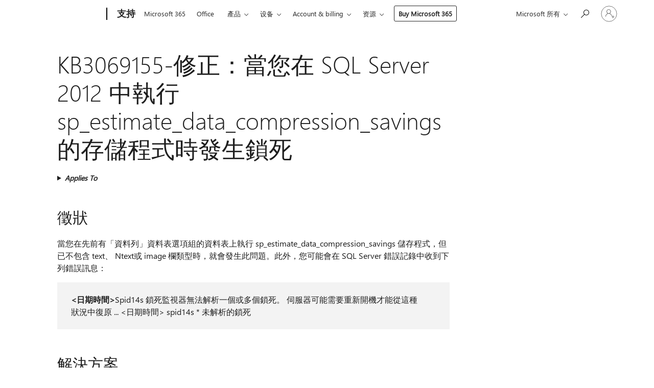

--- FILE ---
content_type: text/html; charset=utf-8
request_url: https://support.microsoft.com/zh-hk/topic/kb3069155-%E4%BF%AE%E6%AD%A3-%E7%95%B6%E6%82%A8%E5%9C%A8-sql-server-2012-%E4%B8%AD%E5%9F%B7%E8%A1%8C-sp-estimate-data-compression-savings-%E7%9A%84%E5%AD%98%E5%84%B2%E7%A8%8B%E5%BC%8F%E6%99%82%E7%99%BC%E7%94%9F%E9%8E%96%E6%AD%BB-1817bc6f-0d5e-2766-8e70-eb270bf7a76b
body_size: 143064
content:

<!DOCTYPE html>
<html lang="zh-HK" dir="ltr">
<head>
	<meta charset="utf-8" />
	<meta name="viewport" content="width=device-width, initial-scale=1.0" />
	<title>KB3069155-&#x4FEE;&#x6B63;&#xFF1A;&#x7576;&#x60A8;&#x5728; SQL Server 2012 &#x4E2D;&#x57F7;&#x884C; sp_estimate_data_compression_savings &#x7684;&#x5B58;&#x5132;&#x7A0B;&#x5F0F;&#x6642;&#x767C;&#x751F;&#x9396;&#x6B7B; - Microsoft Support</title>
	
	
		<link rel="canonical" href="https://support.microsoft.com/zh-hk/topic/kb3069155-%E4%BF%AE%E6%AD%A3-%E7%95%B6%E6%82%A8%E5%9C%A8-sql-server-2012-%E4%B8%AD%E5%9F%B7%E8%A1%8C-sp-estimate-data-compression-savings-%E7%9A%84%E5%AD%98%E5%84%B2%E7%A8%8B%E5%BC%8F%E6%99%82%E7%99%BC%E7%94%9F%E9%8E%96%E6%AD%BB-1817bc6f-0d5e-2766-8e70-eb270bf7a76b" />

			<link rel="alternate" hreflang="ar-SA" href="https://support.microsoft.com/ar-sa/topic/kb3069155-%D8%AA%D8%B5%D8%AD%D9%8A%D8%AD-%D8%AA%D8%AD%D8%AF%D8%AB-%D8%AD%D8%A7%D9%84%D9%87-%D8%AA%D9%88%D9%82%D9%81-%D8%AA%D8%A7%D9%85-%D8%B9%D9%86%D8%AF-%D8%AA%D9%86%D9%81%D9%8A%D8%B0-%D8%A7%D9%84%D8%A7%D8%AC%D8%B1%D8%A7%D8%A1-%D8%A7%D9%84sp-estimate-data-compression-savings-%D8%A7%D9%84%D9%85%D8%AE%D8%B2%D9%86-%D9%81%D9%8A-sql-server-2012-1817bc6f-0d5e-2766-8e70-eb270bf7a76b" />
			<link rel="alternate" hreflang="bg-BG" href="https://support.microsoft.com/bg-bg/topic/kb3069155-%D0%BA%D0%BE%D1%80%D0%B5%D0%BA%D1%86%D0%B8%D1%8F-%D0%B2%D1%8A%D0%B7%D0%BD%D0%B8%D0%BA%D0%B2%D0%B0-%D0%B1%D0%B5%D0%B7%D0%B8%D0%B7%D1%85%D0%BE%D0%B4%D0%B8%D1%86%D0%B0-%D0%BF%D1%80%D0%B8-%D0%B8%D0%B7%D0%BF%D1%8A%D0%BB%D0%BD%D0%B5%D0%BD%D0%B8%D0%B5-%D0%BD%D0%B0-sp-estimate-data-compression-savings-%D1%81%D1%8A%D1%85%D1%80%D0%B0%D0%BD%D0%B5%D0%BD%D0%B0-%D0%BF%D1%80%D0%BE%D1%86%D0%B5%D0%B4%D1%83%D1%80%D0%B0-%D0%B2-sql-server-2012-1817bc6f-0d5e-2766-8e70-eb270bf7a76b" />
			<link rel="alternate" hreflang="cs-CZ" href="https://support.microsoft.com/cs-cz/topic/kb3069155-fix-kdy%C5%BE-spust%C3%ADte-ulo%C5%BEenou-proceduru-v-syst%C3%A9mu-sql-server-2012-sp-estimate-data-compression-savings-dojde-k-zablokov%C3%A1n%C3%AD-1817bc6f-0d5e-2766-8e70-eb270bf7a76b" />
			<link rel="alternate" hreflang="de-DE" href="https://support.microsoft.com/de-de/topic/kb3069155-fix-ein-deadlock-tritt-auf-wenn-sie-die-sp-estimate-data-compression-savings-gespeicherte-prozedur-in-sql-server-2012-ausf%C3%BChren-1817bc6f-0d5e-2766-8e70-eb270bf7a76b" />
			<link rel="alternate" hreflang="el-GR" href="https://support.microsoft.com/el-gr/topic/kb3069155-%CE%B5%CF%80%CE%B9%CE%B4%CE%B9%CF%8C%CF%81%CE%B8%CF%89%CF%83%CE%B7-%CF%80%CE%B1%CF%81%CE%BF%CF%85%CF%83%CE%B9%CE%AC%CE%B6%CE%B5%CF%84%CE%B1%CE%B9-%CE%B1%CE%B4%CE%B9%CE%AD%CE%BE%CE%BF%CE%B4%CE%BF-%CF%8C%CF%84%CE%B1%CE%BD-%CE%B5%CE%BA%CF%84%CE%B5%CE%BB%CE%B5%CE%AF%CF%84%CE%B5-%CF%84%CE%B7%CE%BD-sp-estimate-data-compression-savings-%CE%B1%CF%80%CE%BF%CE%B8%CE%B7%CE%BA%CE%B5%CF%85%CE%BC%CE%AD%CE%BD%CE%B7-%CE%B4%CE%B9%CE%B1%CE%B4%CE%B9%CE%BA%CE%B1%CF%83%CE%AF%CE%B1-%CF%83%CF%84%CE%BF%CE%BD-sql-server-2012-1817bc6f-0d5e-2766-8e70-eb270bf7a76b" />
			<link rel="alternate" hreflang="en-AU" href="https://support.microsoft.com/en-au/topic/kb3069155-fix-a-deadlock-occurs-when-you-execute-the-sp-estimate-data-compression-savings-stored-procedure-in-sql-server-2012-1817bc6f-0d5e-2766-8e70-eb270bf7a76b" />
			<link rel="alternate" hreflang="en-GB" href="https://support.microsoft.com/en-gb/topic/kb3069155-fix-a-deadlock-occurs-when-you-execute-the-sp-estimate-data-compression-savings-stored-procedure-in-sql-server-2012-1817bc6f-0d5e-2766-8e70-eb270bf7a76b" />
			<link rel="alternate" hreflang="en-US" href="https://support.microsoft.com/en-us/topic/kb3069155-fix-a-deadlock-occurs-when-you-execute-the-sp-estimate-data-compression-savings-stored-procedure-in-sql-server-2012-1817bc6f-0d5e-2766-8e70-eb270bf7a76b" />
			<link rel="alternate" hreflang="es-ES" href="https://support.microsoft.com/es-es/topic/kb3069155-se-produce-un-interbloqueo-al-ejecutar-el-procedimiento-almacenado-sp-estimate-data-compression-savings-en-sql-server-2012-1817bc6f-0d5e-2766-8e70-eb270bf7a76b" />
			<link rel="alternate" hreflang="et-EE" href="https://support.microsoft.com/et-ee/topic/kb3069155-fix-tupik-siis-kui-t%C3%A4idate-sp-estimate-data-compression-savings-salvestatud-protseduuri-sql-server-2012-1817bc6f-0d5e-2766-8e70-eb270bf7a76b" />
			<link rel="alternate" hreflang="fr-FR" href="https://support.microsoft.com/fr-fr/topic/kb3069155-fix-un-blocage-se-produit-lorsque-vous-ex%C3%A9cutez-la-proc%C3%A9dure-stock%C3%A9e-sp-estimate-data-compression-savings-dans-sql-server-2012-1817bc6f-0d5e-2766-8e70-eb270bf7a76b" />
			<link rel="alternate" hreflang="he-IL" href="https://support.microsoft.com/he-il/topic/kb3069155-fix-%D7%A7%D7%99%D7%A4%D7%90%D7%95%D7%9F-%D7%9E%D7%AA%D7%A8%D7%97%D7%A9-%D7%91%D7%A2%D7%AA-%D7%91%D7%99%D7%A6%D7%95%D7%A2-%D7%94%D7%A4%D7%A8%D7%95%D7%A6%D7%93%D7%95%D7%A8%D7%94-%D7%94%D7%9E%D7%90%D7%95%D7%97%D7%A1%D7%A0%D7%AA-sp-estimate-data-compression-savings-%D7%91-sql-server-2012-1817bc6f-0d5e-2766-8e70-eb270bf7a76b" />
			<link rel="alternate" hreflang="hr-HR" href="https://support.microsoft.com/hr-hr/topic/kb3069155-fix-pri-sp-estimate-data-compression-savings-izvr%C5%A1avanju-spremljene-procedure-u-sustavu-sql-server-2012-pojavljuje-se-zastoj-1817bc6f-0d5e-2766-8e70-eb270bf7a76b" />
			<link rel="alternate" hreflang="id-ID" href="https://support.microsoft.com/id-id/topic/kb3069155-memperbaiki-terjadi-kemacetan-saat-anda-menjalankan-prosedur-sp-estimate-data-compression-savings-disimpan-di-sql-server-2012-1817bc6f-0d5e-2766-8e70-eb270bf7a76b" />
			<link rel="alternate" hreflang="it-IT" href="https://support.microsoft.com/it-it/topic/kb3069155-fix-si-verifica-un-deadlock-quando-si-esegue-la-sp-estimate-data-compression-savings-stored-procedure-in-sql-server-2012-1817bc6f-0d5e-2766-8e70-eb270bf7a76b" />
			<link rel="alternate" hreflang="ja-JP" href="https://support.microsoft.com/ja-jp/topic/kb3069155-fix-sql-server-2012-%E3%81%A7-sp-estimate-data-compression-savings-%E3%82%B9%E3%83%88%E3%82%A2%E3%83%89%E3%83%97%E3%83%AD%E3%82%B7%E3%83%BC%E3%82%B8%E3%83%A3%E3%82%92%E5%AE%9F%E8%A1%8C%E3%81%99%E3%82%8B%E3%81%A8%E3%83%87%E3%83%83%E3%83%89%E3%83%AD%E3%83%83%E3%82%AF%E3%81%8C%E7%99%BA%E7%94%9F%E3%81%99%E3%82%8B-1817bc6f-0d5e-2766-8e70-eb270bf7a76b" />
			<link rel="alternate" hreflang="ko-KR" href="https://support.microsoft.com/ko-kr/topic/kb3069155-fix-sql-server-2012%EC%97%90%EC%84%9C-sp-estimate-data-compression-savings-%EC%A0%80%EC%9E%A5-%ED%94%84%EB%A1%9C%EC%8B%9C%EC%A0%80%EB%A5%BC-%EC%8B%A4%ED%96%89%ED%95%A0-%EB%95%8C-%EA%B5%90%EC%B0%A9-%EC%83%81%ED%83%9C%EA%B0%80-%EB%B0%9C%EC%83%9D-%ED%95%9C%EB%8B%A4-1817bc6f-0d5e-2766-8e70-eb270bf7a76b" />
			<link rel="alternate" hreflang="lt-LT" href="https://support.microsoft.com/lt-lt/topic/kb3069155-fix-aklaviet%C4%97-%C4%AFvyksta-kai-vykdote-sp-estimate-data-compression-savings-saugom%C4%85-proced%C5%ABr%C4%85-sql-server-2012-1817bc6f-0d5e-2766-8e70-eb270bf7a76b" />
			<link rel="alternate" hreflang="lv-LV" href="https://support.microsoft.com/lv-lv/topic/kb3069155-labojums-strupce%C4%BC%C5%A1-notiek-kad-izpilda-sp-estimate-data-compression-savings-saglab%C4%81to-proced%C5%ABru-sql-server-2012-1817bc6f-0d5e-2766-8e70-eb270bf7a76b" />
			<link rel="alternate" hreflang="nb-NO" href="https://support.microsoft.com/nb-no/topic/korriger-en-vrangl%C3%A5s-oppst%C3%A5r-n%C3%A5r-du-utf%C3%B8rer-prosedyren-for-sp-estimate-data-compression-savings-som-er-lagret-i-sql-server-2012-1817bc6f-0d5e-2766-8e70-eb270bf7a76b" />
			<link rel="alternate" hreflang="nl-NL" href="https://support.microsoft.com/nl-nl/topic/kb3069155-fix-er-treedt-een-deadlock-op-wanneer-u-de-opgeslagen-procedure-van-sp-estimate-data-compression-savings-uitvoert-in-sql-server-2012-1817bc6f-0d5e-2766-8e70-eb270bf7a76b" />
			<link rel="alternate" hreflang="pl-PL" href="https://support.microsoft.com/pl-pl/topic/kb3069155-poprawka-zakleszczenie-wyst%C4%99puje-po-wykonaniu-procedury-sk%C5%82adowanej-sp-estimate-data-compression-savings-w-programie-sql-server-2012-1817bc6f-0d5e-2766-8e70-eb270bf7a76b" />
			<link rel="alternate" hreflang="pt-BR" href="https://support.microsoft.com/pt-br/topic/kb3069155-fix-ocorre-um-deadlock-ao-executar-o-procedimento-armazenado-sp-estimate-data-compression-savings-no-sql-server-2012-1817bc6f-0d5e-2766-8e70-eb270bf7a76b" />
			<link rel="alternate" hreflang="pt-PT" href="https://support.microsoft.com/pt-pt/topic/kb3069155-fix-ocorre-um-impasse-quando-executa-o-procedimento-sp-estimate-data-compression-savings-armazenado-no-sql-server-2012-1817bc6f-0d5e-2766-8e70-eb270bf7a76b" />
			<link rel="alternate" hreflang="ro-RO" href="https://support.microsoft.com/ro-ro/topic/kb3069155-remediere-un-impas-apare-atunci-c%C3%A2nd-executa%C8%9Bi-sp-estimate-data-compression-savings-procedur%C4%83-stocat%C4%83-%C3%AEn-sql-server-2012-1817bc6f-0d5e-2766-8e70-eb270bf7a76b" />
			<link rel="alternate" hreflang="ru-RU" href="https://support.microsoft.com/ru-ru/topic/kb3069155-fix-%D0%B2%D0%B7%D0%B0%D0%B8%D0%BC%D0%BE%D0%B1%D0%BB%D0%BE%D0%BA%D0%B8%D1%80%D0%BE%D0%B2%D0%BA%D0%B0-%D0%BF%D1%80%D0%BE%D0%B8%D1%81%D1%85%D0%BE%D0%B4%D0%B8%D1%82-%D0%BF%D1%80%D0%B8-%D0%B2%D1%8B%D0%BF%D0%BE%D0%BB%D0%BD%D0%B5%D0%BD%D0%B8%D0%B8-%D1%85%D1%80%D0%B0%D0%BD%D0%B8%D0%BC%D0%BE%D0%B9-%D0%BF%D1%80%D0%BE%D1%86%D0%B5%D0%B4%D1%83%D1%80%D1%8B-sp-estimate-data-compression-savings-%D0%B2-sql-server-2012-1817bc6f-0d5e-2766-8e70-eb270bf7a76b" />
			<link rel="alternate" hreflang="sk-SK" href="https://support.microsoft.com/sk-sk/topic/kb3069155-fix-nastane-zablokovanie-pri-spusten%C3%AD-sp-estimate-data-compression-savings-ulo%C5%BEenej-proced%C3%BAry-v-sql-server-2012-1817bc6f-0d5e-2766-8e70-eb270bf7a76b" />
			<link rel="alternate" hreflang="sr-Latn-RS" href="https://support.microsoft.com/sr-latn-rs/topic/kb3069155-ispravka-dolazi-do-zastoja-kada-izvr%C5%A1ite-sp-estimate-data-compression-savings-uskladi%C5%A1tenu-proceduru-u-sql-server-2012-1817bc6f-0d5e-2766-8e70-eb270bf7a76b" />
			<link rel="alternate" hreflang="sv-SE" href="https://support.microsoft.com/sv-se/topic/kb3069155-fix-ett-deadlock-intr%C3%A4ffar-n%C3%A4r-du-k%C3%B6r-sp-estimate-data-compression-savings-lagrade-proceduren-i-sql-server-2012-1817bc6f-0d5e-2766-8e70-eb270bf7a76b" />
			<link rel="alternate" hreflang="th-TH" href="https://support.microsoft.com/th-th/topic/kb3069155-%E0%B8%81%E0%B8%B2%E0%B8%A3%E0%B9%81%E0%B8%81%E0%B9%89%E0%B9%84%E0%B8%82-%E0%B8%81%E0%B8%B2%E0%B8%A3%E0%B8%8A%E0%B8%B0%E0%B8%87%E0%B8%B1%E0%B8%81%E0%B8%87%E0%B8%B1%E0%B8%99%E0%B9%80%E0%B8%81%E0%B8%B4%E0%B8%94%E0%B8%82%E0%B8%B6%E0%B9%89%E0%B8%99%E0%B9%80%E0%B8%A1%E0%B8%B7%E0%B9%88%E0%B8%AD%E0%B8%84%E0%B8%B8%E0%B8%93%E0%B9%80%E0%B8%A3%E0%B8%B5%E0%B8%A2%E0%B8%81%E0%B9%83%E0%B8%8A%E0%B9%89%E0%B8%81%E0%B8%A3%E0%B8%B0%E0%B8%9A%E0%B8%A7%E0%B8%99%E0%B8%87%E0%B8%B2%E0%B8%99%E0%B8%97%E0%B8%B5%E0%B9%88%E0%B9%80%E0%B8%81%E0%B9%87%E0%B8%9A%E0%B9%84%E0%B8%A7%E0%B9%89-sp-estimate-data-compression-savings-%E0%B9%83%E0%B8%99-sql-server-%E0%B9%92%E0%B9%90%E0%B9%91%E0%B9%92-1817bc6f-0d5e-2766-8e70-eb270bf7a76b" />
			<link rel="alternate" hreflang="tr-TR" href="https://support.microsoft.com/tr-tr/topic/kb3069155-d%C3%BCzeltme-sql-server-2012-da-sp-estimate-data-compression-savings-sakl%C4%B1-yordam%C4%B1n%C4%B1-y%C3%BCr%C3%BCtt%C3%BC%C4%9F%C3%BCn%C3%BCzde-kilitlenme-olu%C5%9Fuyor-1817bc6f-0d5e-2766-8e70-eb270bf7a76b" />
			<link rel="alternate" hreflang="uk-UA" href="https://support.microsoft.com/uk-ua/topic/kb3069155-fix-%D0%BF%D1%96%D0%B4-%D1%87%D0%B0%D1%81-%D0%B2%D0%B8%D0%BA%D0%BE%D0%BD%D0%B0%D0%BD%D0%BD%D1%8F-sp-estimate-data-compression-savings-%D0%B7%D0%B1%D0%B5%D1%80%D0%B5%D0%B6%D0%B5%D0%BD%D0%BE%D1%97-%D0%BF%D1%80%D0%BE%D1%86%D0%B5%D0%B4%D1%83%D1%80%D0%B8-%D0%B2-sql-server-2012-%D0%B2%D0%B8%D0%BD%D0%B8%D0%BA%D0%B0%D1%94-%D0%B3%D0%BB%D1%83%D1%85%D0%B8%D0%B9-%D0%BA%D1%83%D1%82-1817bc6f-0d5e-2766-8e70-eb270bf7a76b" />
			<link rel="alternate" hreflang="vi-VN" href="https://support.microsoft.com/vi-vn/topic/kb3069155-s%E1%BB%ADa-l%E1%BB%97i-m%E1%BB%99t-b%E1%BA%BF-t%E1%BA%AFc-x%E1%BA%A3y-ra-khi-b%E1%BA%A1n-th%E1%BB%B1c-thi-th%E1%BB%A7-t%E1%BB%A5c-sp-estimate-data-compression-savings-%C4%91%C6%B0%E1%BB%A3c-l%C6%B0u-tr%E1%BB%AF-trong-sql-server-2012-1817bc6f-0d5e-2766-8e70-eb270bf7a76b" />
			<link rel="alternate" hreflang="zh-CN" href="https://support.microsoft.com/zh-cn/topic/kb3069155-%E4%BF%AE%E5%A4%8D-%E5%BD%93%E4%BD%A0%E5%9C%A8-sql-server-2012-%E4%B8%AD%E6%89%A7%E8%A1%8C-sp-estimate-data-compression-savings-%E7%9A%84%E5%AD%98%E5%82%A8%E8%BF%87%E7%A8%8B%E6%97%B6%E5%8F%91%E7%94%9F%E6%AD%BB%E9%94%81-1817bc6f-0d5e-2766-8e70-eb270bf7a76b" />
			<link rel="alternate" hreflang="zh-HK" href="https://support.microsoft.com/zh-hk/topic/kb3069155-%E4%BF%AE%E6%AD%A3-%E7%95%B6%E6%82%A8%E5%9C%A8-sql-server-2012-%E4%B8%AD%E5%9F%B7%E8%A1%8C-sp-estimate-data-compression-savings-%E7%9A%84%E5%AD%98%E5%84%B2%E7%A8%8B%E5%BC%8F%E6%99%82%E7%99%BC%E7%94%9F%E9%8E%96%E6%AD%BB-1817bc6f-0d5e-2766-8e70-eb270bf7a76b" />
			<link rel="alternate" hreflang="zh-TW" href="https://support.microsoft.com/zh-tw/topic/kb3069155-%E4%BF%AE%E6%AD%A3-%E7%95%B6%E6%82%A8%E5%9C%A8-sql-server-2012-%E4%B8%AD%E5%9F%B7%E8%A1%8C-sp-estimate-data-compression-savings-%E7%9A%84%E5%AD%98%E5%84%B2%E7%A8%8B%E5%BC%8F%E6%99%82%E7%99%BC%E7%94%9F%E9%8E%96%E6%AD%BB-1817bc6f-0d5e-2766-8e70-eb270bf7a76b" />
	<meta name="awa-articleGuid" content="1817bc6f-0d5e-2766-8e70-eb270bf7a76b" />
	
	<meta name="description" content="&#x4FEE;&#x6B63; sp_estimate_data_compression_savings &#x51CD;&#x7D50;&#x4EE5;&#x53D6;&#x5F97;&#x81EA;&#x5DF1; LCK_M_SCH_M &#x7684;&#x554F;&#x984C;&#x3002;" />
	<meta name="firstPublishedDate" content="2020-10-22" />
	<meta name="lastPublishedDate" content="2021-12-16" />
	<meta name="commitId" content="50308c9b9554677f10e3beed5c7ac23c98524c38" />
	<meta name="schemaName" content="ARTICLE" />
	<meta name="awa-schemaName" content="ARTICLE" />

	
	
	
	
	
	<meta name="search.description" content="&#x4FEE;&#x6B63; sp_estimate_data_compression_savings &#x51CD;&#x7D50;&#x4EE5;&#x53D6;&#x5F97;&#x81EA;&#x5DF1; LCK_M_SCH_M &#x7684;&#x554F;&#x984C;&#x3002;" />
	<meta name="search.IsOfficeDoc" content="true" />
	
	
	
	
	<meta name="search.products" content="53888413-5c69-1e5b-816c-f87d4e2f4f44,33cc8830-691e-3a7b-a996-e16a8d032592,df597b59-d7dc-0f78-68d3-2c8c8052287d,837f2462-873c-fbb5-5ee7-19c380a714b7,e491f659-013d-47df-fb6b-c26fce6de2ae,386dc7fb-906d-99ad-22ba-c86391257995,02bb77db-744e-aec2-6cf9-a2f405fa2ec2,7697e48a-517e-cc01-e4ea-c4e73ef2b886,f2faac7e-2126-9910-fa56-88562eb259e7" />
	
	
	
	<meta name="search.mkt" content="zh-TW" />

	<meta name="ms.product" content="53888413-5c69-1e5b-816c-f87d4e2f4f44,33cc8830-691e-3a7b-a996-e16a8d032592,df597b59-d7dc-0f78-68d3-2c8c8052287d,837f2462-873c-fbb5-5ee7-19c380a714b7,e491f659-013d-47df-fb6b-c26fce6de2ae,386dc7fb-906d-99ad-22ba-c86391257995,02bb77db-744e-aec2-6cf9-a2f405fa2ec2,7697e48a-517e-cc01-e4ea-c4e73ef2b886,f2faac7e-2126-9910-fa56-88562eb259e7" />
	<meta name="ms.productName" content="SQL Server 2012 Enterprise,SQL Server 2012 Developer,SQL Server 2012 Standard,SQL Server 2012 Web,SQL Server 2014 Developer - duplicate (do not use),SQL Server 2014 Enterprise - duplicate (do not use),SQL Server 2014 Standard - duplicate (do not use)" />
	<meta name="ms.lang" content="zh" />
	<meta name="ms.loc" content="TW" />
	<meta name="ms.ocpub.assetID" content="1817bc6f-0d5e-2766-8e70-eb270bf7a76b" />

	<meta name="awa-kb_id" content="3069155" />
	<meta name="awa-isContactUsAllowed" content="false" />
	<meta name="awa-asst" content="1817bc6f-0d5e-2766-8e70-eb270bf7a76b" />
	<meta name="awa-pageType" content="Article" />
	



	


<meta name="awa-env" content="Production" />
<meta name="awa-market" content="zh-TW" />
<meta name="awa-contentlang" content="zh" />
<meta name="awa-userFlightingId" content="53de4abb-3084-4029-9e8b-2f07d715de9f" />
<meta name="awa-expid" content="P-R-1753027-1-1;P-R-1087983-1-1;P-E-1693585-C1-3;P-E-1661482-C1-3;P-E-1660511-2-3;P-E-1656596-C1-5;P-E-1551018-2-8;P-E-1585233-C1-3;P-E-1570667-C1-4;P-E-1560750-C1-7;P-E-1554013-C1-6;P-E-1536917-C1-5;P-E-1526785-C1-5;P-E-1260007-C1-3;P-E-1046152-C1-3;P-R-1545158-1-4;P-R-1426254-2-6;P-R-1392118-1-2;P-R-1245128-2-4;P-R-1235984-2-3;P-R-1211158-1-4;P-R-1150391-2-8;P-R-1150395-2-8;P-R-1150399-2-8;P-R-1150396-2-8;P-R-1150394-2-8;P-R-1150390-2-8;P-R-1150386-2-8;P-R-1146801-1-11;P-R-1141562-1-2;P-R-1141283-2-9;P-R-1136354-10-10;P-R-1119659-1-16;P-R-1119437-1-17;P-R-1116805-2-18;P-R-1116803-2-20;P-R-1114100-1-2;P-R-1100996-2-14;P-R-1096341-2-6;P-R-1088825-2-10;P-R-1089468-1-2;P-R-1085248-1-2;P-R-1072011-12-8;P-R-1033854-4-6;P-R-1029969-4-4;P-R-1020735-5-10;P-R-1018544-4-7;P-R-1009708-2-9;P-R-1005895-2-11;P-R-113175-4-7;P-R-110379-1-7;P-R-107838-1-7;P-R-106524-1-3;P-R-103787-2-5;P-R-101783-1-2;P-R-97577-1-5;P-R-97457-1-10;P-R-94390-1-2;P-R-94360-10-25;P-R-93416-1-3;P-R-90963-2-2;P-R-73296-2-15" />
<meta name="awa-irisId" />
<meta name="awa-origindatacenter" content="Central US" />
<meta name="awa-variationid" content="ECS" />
<meta name="awa-prdct" content="office.com" />
<meta name="awa-stv" content="3.0.0-09ad8533cf0040dbd4a6c9c70c9689a2411c6a65&#x2B;09ad8533cf0040dbd4a6c9c70c9689a2411c6a65" />


 
	<meta name="awa-title" content="KB3069155-&#x4FEE;&#x6B63;&#xFF1A;&#x7576;&#x60A8;&#x5728; SQL Server 2012 &#x4E2D;&#x57F7;&#x884C; sp_estimate_data_compression_savings &#x7684;&#x5B58;&#x5132;&#x7A0B;&#x5F0F;&#x6642;&#x767C;&#x751F;&#x9396;&#x6B7B; - Microsoft Support" />
	
	<meta name="awa-selfHelpExp" content="railbanner_business" />
	<meta name="awa-dataBoundary" content="WW" />

	<link rel="stylesheet" href="/css/fonts/site-fonts.css?v=XWcxZPSEmN3tnHWAVMOFsAlPJq7aug49fUGb8saTNjw" />
	<link rel="stylesheet" href="/css/glyphs/glyphs.css?v=VOnvhT441Pay0WAKH5gdcXXigXpiuNbaQcI9DgXyoDE" />

	

    <link rel="dns-prefetch" href="https://aadcdn.msftauth.net" />
    <link rel="preconnect" href="https://aadcdn.msftauth.net" crossorigin=&quot;anonymous&quot; />
    <link rel="dns-prefetch" href="https://browser.events.data.microsoft.com" />
    <link rel="preconnect" href="https://browser.events.data.microsoft.com" crossorigin=&quot;anonymous&quot; />
    <link rel="dns-prefetch" href="https://c.s-microsoft.com" />
    <link rel="preconnect" href="https://c.s-microsoft.com" crossorigin=&quot;anonymous&quot; />
    <link rel="dns-prefetch" href="https://img-prod-cms-rt-microsoft-com.akamaized.net" />
    <link rel="preconnect" href="https://img-prod-cms-rt-microsoft-com.akamaized.net" crossorigin=&quot;anonymous&quot; />
    <link rel="dns-prefetch" href="https://js.monitor.azure.com" />
    <link rel="preconnect" href="https://js.monitor.azure.com" crossorigin=&quot;anonymous&quot; />
    <link rel="dns-prefetch" href="https://logincdn.msauth.net" />
    <link rel="preconnect" href="https://logincdn.msauth.net" crossorigin=&quot;anonymous&quot; />
    <link rel="dns-prefetch" href="https://mem.gfx.ms" />
    <link rel="preconnect" href="https://mem.gfx.ms" crossorigin=&quot;anonymous&quot; />
    <link rel="dns-prefetch" href="https://www.microsoft.com" />
    <link rel="preconnect" href="https://www.microsoft.com" crossorigin=&quot;anonymous&quot; />


	<link rel="stylesheet" href="/css/Article/article.css?v=0L89BVeP4I_vlf3G71MrPYAXM1CtRPw6ZcJwIduUvCA" />
	
	<link rel="stylesheet" href="/css/SearchBox/search-box.css?v=bybwzGBajHicVXspVs540UfV0swW0vCbOmBjBryj9N4" />
	<link rel="stylesheet" href="/css/sitewide/articleCss-overwrite.css?v=D0lQRoIlvFHSQBRTb-gAQ5KkFe8B8NuSoliBjnT5xZ4" />
	
	
	<link rel="stylesheet" href="/css/MeControlCallout/teaching-callout.css?v=690pjf05o15fVEafEpUwgaF8vqVfOkp5wP1Jl9gE99U" />
	
	<noscript>
		<link rel="stylesheet" href="/css/Article/article.noscript.css?v=88-vV8vIkcKpimEKjULkqpt8CxdXf5avAeGxsHgVOO0" />
	</noscript>

	<link rel="stylesheet" href="/css/promotionbanner/promotion-banner.css?v=cAmflE3c6Gw7niTOiMPEie9MY87yDE2mSl3DO7_jZRI" media="none" onload="this.media=&#x27;all&#x27;" /><noscript><link href="/css/promotionbanner/promotion-banner.css?v=cAmflE3c6Gw7niTOiMPEie9MY87yDE2mSl3DO7_jZRI" rel="stylesheet"></noscript>
	
	<link rel="stylesheet" href="/css/ArticleSupportBridge/article-support-bridge.css?v=R_P0TJvD9HoRHQBEdvBR1WhNn7dSbvOYWmVA9taxbpM" media="none" onload="this.media=&#x27;all&#x27;" /><noscript><link href="/css/ArticleSupportBridge/article-support-bridge.css?v=R_P0TJvD9HoRHQBEdvBR1WhNn7dSbvOYWmVA9taxbpM" rel="stylesheet"></noscript>
	<link rel="stylesheet" href="/css/StickyFeedback/sticky-feedback.css?v=cMfNdAUue7NxZUj3dIt_v5DIuzmw9ohJW109iXQpWnI" media="none" onload="this.media=&#x27;all&#x27;" /><noscript><link href="/css/StickyFeedback/sticky-feedback.css?v=cMfNdAUue7NxZUj3dIt_v5DIuzmw9ohJW109iXQpWnI" rel="stylesheet"></noscript>
	<link rel="stylesheet" href="/css/feedback/feedback.css?v=Rkcw_yfLWOMtOcWOljMOiZgymMcrG0GDpo4Lf-TUzPo" media="none" onload="this.media=&#x27;all&#x27;" /><noscript><link href="/css/feedback/feedback.css?v=Rkcw_yfLWOMtOcWOljMOiZgymMcrG0GDpo4Lf-TUzPo" rel="stylesheet"></noscript>
	
	

	<link rel="apple-touch-icon" sizes="180x180" href="/apple-touch-icon.png">
<link rel="icon" type="image/png" sizes="32x32" href="/favicon-32x32.png">
<link rel="icon" type="image/png" sizes="16x16" href="/favicon-16x16.png">


	
        <link rel="stylesheet" href="https://www.microsoft.com/onerfstatics/marketingsites-eus-prod/chinese-traditional/shell/_scrf/css/themes=default.device=uplevel_web_pc/63-57d110/c9-be0100/a6-e969ef/43-9f2e7c/82-8b5456/a0-5d3913/4f-460e79/ae-f1ac0c?ver=2.0&amp;_cf=02242021_3231" type="text/css" media="all" />
    

	
	
	<script type="text/javascript">
		var OOGlobal = {
			BaseDomain: location.protocol + "//" + location.host,
			Culture: "zh-TW",
			Language: "zh",
			LCID: "1028",
			IsAuthenticated: "False",
			WebAppUrl: "https://office.com/start",
			GUID: "1817bc6f-0d5e-2766-8e70-eb270bf7a76b",
			Platform: navigator.platform,
			MixOembedUrl: "https://mix.office.com/oembed/",
			MixWatchUrl: "https://mix.office.com/watch/"
		};
	</script>

	
		


<script type="text/javascript">
	(function () {
		var creativeReady = false;
		var isSilentSignInComplete = false;
		var authInfo = {
			authType: "None",
			puid: "",
			tenantId: "",
			isAdult: true
			};

		var renderPromotion = function (dataBoundary) {
			if (creativeReady && isSilentSignInComplete) {
				window.UcsCreative.renderTemplate({
					partnerId: "7bb7e07d-3e57-4ee3-b78f-26a4292b841a",
					shouldSetUcsMuid: true,
					dataBoundary: dataBoundary,
					attributes: {
						placement: "88000534",
						locale: "zh-hk",
						country: "hk",
						scs_ecsFlightId: "P-R-1753027-1;P-R-1087983-1;P-E-1693585-C1;P-E-1661482-C1;P-E-1660511-2;P-E-1656596-C1;P-E-1551018-2;P-E-1585233-C1;P-E-1570667-C1;P-E-1560750-C1;P-E-1554013-C1;P-E-1536917-C1;P-E-1526785-C1;P-E-1260007-C1;P-E-1046152-C1;P-R-1545158-1;P-R-1426254-2;P-R-1392118-1;P-R-1245128-2;P-R-1235984-2;P-R-1211158-1;P-R-1150391-2;P-R-1150395-2;P-R-1150399-2;P-R-1150396-2;P-R-1150394-2;P-R-1150390-2;P-R-1150386-2;P-R-1146801-1;P-R-1141562-1;P-R-1141283-2;P-R-1136354-10;P-R-1119659-1;P-R-1119437-1;P-R-1116805-2;P-R-1116803-2;P-R-1114100-1;P-R-1100996-2;P-R-1096341-2;P-R-1088825-2;P-R-1089468-1;P-R-1085248-1;P-R-1072011-12;P-R-1033854-4;P-R-1029969-4;P-R-1020735-5;P-R-1018544-4;P-R-1009708-2;P-R-1005895-2;P-R-113175-4;P-R-110379-1;P-R-107838-1;P-R-106524-1;P-R-103787-2;P-R-101783-1;P-R-97577-1;P-R-97457-1;P-R-94390-1;P-R-94360-10;P-R-93416-1;P-R-90963-2;P-R-73296-2",
						SCS_promotionCategory: "uhfbuybutton;railbanner_business",
						articleType: "railbanner_business",
						operatingSystem: "Mac",
						authType: authInfo.authType,
						PUID: authInfo.puid,
						TenantId: authInfo.tenantId,
                        TOPT: "",
                        AdditionalBannerId: "ucsRailInlineContainer",
					}
				});
			}
		};

		window.document.addEventListener('ucsCreativeRendered', function () {
			if (typeof window.initPromotionLogger !== 'undefined') {
				window.initPromotionLogger();
			}
		});

		window.document.addEventListener('ucsCreativeReady', function () {
			creativeReady = true;
			renderPromotion("WW");
		});

		if (!isSilentSignInComplete) {
			window.document.addEventListener('silentSignInComplete', function (event) {
				if (event.detail && event.detail.puid) {
					authInfo.isAdult = event.detail.isAdult;
					authInfo.authType = event.detail.authType;
					authInfo.puid = event.detail.puid;
					authInfo.tenantId = event.detail.account.tenantId;
				}

				isSilentSignInComplete = true;
				renderPromotion(event.detail.dataBoundary);
			});
		}
	})();
</script>

<script type="text/javascript" defer src="/lib/ucs/dist/ucsCreativeService.js?v=RNwXI4r6IRH1mrd2dPPGZEYOQnUcs8HAddnyceXlw88"></script>
	

	<script>
		if (window.location.search) {
			var params = new URLSearchParams(window.location.search);
			if (params.has('action') && params.get('action') === 'download'){
				params.delete('action');
			}

			history.replaceState({}, '', window.location.pathname + (params.toString() ? '?' + params.toString() : ''));
		}
	</script>


</head>
<body class="supCont ocArticle">
	<div id="ocBodyWrapper">
		

		<div class="ucsUhfContainer"></div>

		
            <div id="headerArea" class="uhf"  data-m='{"cN":"headerArea","cT":"Area_coreuiArea","id":"a1Body","sN":1,"aN":"Body"}'>
                <div id="headerRegion"      data-region-key="headerregion" data-m='{"cN":"headerRegion","cT":"Region_coreui-region","id":"r1a1","sN":1,"aN":"a1"}' >

    <div  id="headerUniversalHeader" data-m='{"cN":"headerUniversalHeader","cT":"Module_coreui-universalheader","id":"m1r1a1","sN":1,"aN":"r1a1"}'  data-module-id="Category|headerRegion|coreui-region|headerUniversalHeader|coreui-universalheader">
        






        <a id="uhfSkipToMain" class="m-skip-to-main" href="javascript:void(0)" data-href="#supArticleContent" tabindex="0" data-m='{"cN":"Skip to content_nonnav","id":"nn1m1r1a1","sN":1,"aN":"m1r1a1"}'>跳到主要內容</a>


<header class="c-uhfh context-uhf no-js c-sgl-stck c-category-header " itemscope="itemscope" data-header-footprint="/SMCConvergence/ContextualHeader-Site, fromService: True"   data-magict="true"   itemtype="http://schema.org/Organization">
    <div class="theme-light js-global-head f-closed  global-head-cont" data-m='{"cN":"Universal Header_cont","cT":"Container","id":"c2m1r1a1","sN":2,"aN":"m1r1a1"}'>
        <div class="c-uhfh-gcontainer-st">
            <button type="button" class="c-action-trigger c-glyph glyph-global-nav-button" aria-label="All Microsoft expand to see list of Microsoft products and services" initialState-label="All Microsoft expand to see list of Microsoft products and services" toggleState-label="Close All Microsoft list" aria-expanded="false" data-m='{"cN":"Mobile menu button_nonnav","id":"nn1c2m1r1a1","sN":1,"aN":"c2m1r1a1"}'></button>
            <button type="button" class="c-action-trigger c-glyph glyph-arrow-htmllegacy c-close-search" aria-label="關閉搜尋" aria-expanded="false" data-m='{"cN":"Close Search_nonnav","id":"nn2c2m1r1a1","sN":2,"aN":"c2m1r1a1"}'></button>
                    <a id="uhfLogo" class="c-logo c-sgl-stk-uhfLogo" itemprop="url" href="https://www.microsoft.com" aria-label="Microsoft" data-m='{"cN":"GlobalNav_Logo_cont","cT":"Container","id":"c3c2m1r1a1","sN":3,"aN":"c2m1r1a1"}'>
                        <img alt="" itemprop="logo" class="c-image" src="https://uhf.microsoft.com/images/microsoft/RE1Mu3b.png" role="presentation" aria-hidden="true" />
                        <span itemprop="name" role="presentation" aria-hidden="true">Microsoft</span>
                    </a>
            <div class="f-mobile-title">
                <button type="button" class="c-action-trigger c-glyph glyph-chevron-left" aria-label="See more menu options" data-m='{"cN":"Mobile back button_nonnav","id":"nn4c2m1r1a1","sN":4,"aN":"c2m1r1a1"}'></button>
                <span data-global-title="Microsoft 首頁" class="js-mobile-title">支持</span>
                <button type="button" class="c-action-trigger c-glyph glyph-chevron-right" aria-label="See more menu options" data-m='{"cN":"Mobile forward button_nonnav","id":"nn5c2m1r1a1","sN":5,"aN":"c2m1r1a1"}'></button>
            </div>
                    <div class="c-show-pipe x-hidden-vp-mobile-st">
                        <a id="uhfCatLogo" class="c-logo c-cat-logo" href="https://support.microsoft.com/zh-hk" aria-label="支持" itemprop="url" data-m='{"cN":"CatNav_支持_nav","id":"n6c2m1r1a1","sN":6,"aN":"c2m1r1a1"}'>
                                <span>支持</span>
                        </a>
                    </div>
                <div class="cat-logo-button-cont x-hidden">
                        <button type="button" id="uhfCatLogoButton" class="c-cat-logo-button x-hidden" aria-expanded="false" aria-label="支持" data-m='{"cN":"支持_nonnav","id":"nn7c2m1r1a1","sN":7,"aN":"c2m1r1a1"}'>
                            支持
                        </button>
                </div>



                    <nav id="uhf-g-nav" aria-label="Contextual menu" class="c-uhfh-gnav" data-m='{"cN":"Category nav_cont","cT":"Container","id":"c8c2m1r1a1","sN":8,"aN":"c2m1r1a1"}'>
            <ul class="js-paddle-items">
                    <li class="single-link js-nav-menu x-hidden-none-mobile-vp uhf-menu-item">
                        <a class="c-uhf-nav-link" href="https://support.microsoft.com/zh-hk" data-m='{"cN":"CatNav_Home_nav","id":"n1c8c2m1r1a1","sN":1,"aN":"c8c2m1r1a1"}' > Home </a>
                    </li>
                                        <li class="single-link js-nav-menu uhf-menu-item">
                            <a id="c-shellmenu_0" class="c-uhf-nav-link" href="https://www.microsoft.com/microsoft-365?ocid=cmmttvzgpuy" data-m='{"id":"n2c8c2m1r1a1","sN":2,"aN":"c8c2m1r1a1"}'>Microsoft 365</a>
                        </li>
                        <li class="single-link js-nav-menu uhf-menu-item">
                            <a id="c-shellmenu_1" class="c-uhf-nav-link" href="https://www.microsoft.com/microsoft-365/microsoft-office?ocid=cmml7tr0rib" data-m='{"id":"n3c8c2m1r1a1","sN":3,"aN":"c8c2m1r1a1"}'>Office</a>
                        </li>
                        <li class="nested-menu uhf-menu-item">
                            <div class="c-uhf-menu js-nav-menu">
                                <button type="button" id="c-shellmenu_2"  aria-expanded="false" data-m='{"id":"nn4c8c2m1r1a1","sN":4,"aN":"c8c2m1r1a1"}'>產品</button>

                                <ul class="" data-class-idn="" aria-hidden="true" data-m='{"cT":"Container","id":"c5c8c2m1r1a1","sN":5,"aN":"c8c2m1r1a1"}'>
        <li class="js-nav-menu single-link" data-m='{"cT":"Container","id":"c1c5c8c2m1r1a1","sN":1,"aN":"c5c8c2m1r1a1"}'>
            <a id="c-shellmenu_3" class="js-subm-uhf-nav-link" href="https://support.microsoft.com/zh-hk/microsoft-365" data-m='{"id":"n1c1c5c8c2m1r1a1","sN":1,"aN":"c1c5c8c2m1r1a1"}'>Microsoft 365</a>
            
        </li>
        <li class="js-nav-menu single-link" data-m='{"cT":"Container","id":"c2c5c8c2m1r1a1","sN":2,"aN":"c5c8c2m1r1a1"}'>
            <a id="c-shellmenu_4" class="js-subm-uhf-nav-link" href="https://support.microsoft.com/zh-hk/outlook" data-m='{"id":"n1c2c5c8c2m1r1a1","sN":1,"aN":"c2c5c8c2m1r1a1"}'>Outlook</a>
            
        </li>
        <li class="js-nav-menu single-link" data-m='{"cT":"Container","id":"c3c5c8c2m1r1a1","sN":3,"aN":"c5c8c2m1r1a1"}'>
            <a id="c-shellmenu_5" class="js-subm-uhf-nav-link" href="https://support.microsoft.com/zh-hk/teams" data-m='{"id":"n1c3c5c8c2m1r1a1","sN":1,"aN":"c3c5c8c2m1r1a1"}'>Microsoft Teams</a>
            
        </li>
        <li class="js-nav-menu single-link" data-m='{"cT":"Container","id":"c4c5c8c2m1r1a1","sN":4,"aN":"c5c8c2m1r1a1"}'>
            <a id="c-shellmenu_6" class="js-subm-uhf-nav-link" href="https://support.microsoft.com/zh-hk/onedrive" data-m='{"id":"n1c4c5c8c2m1r1a1","sN":1,"aN":"c4c5c8c2m1r1a1"}'>OneDrive</a>
            
        </li>
        <li class="js-nav-menu single-link" data-m='{"cT":"Container","id":"c5c5c8c2m1r1a1","sN":5,"aN":"c5c8c2m1r1a1"}'>
            <a id="c-shellmenu_7" class="js-subm-uhf-nav-link" href="https://support.microsoft.com/zh-hk/microsoft-copilot" data-m='{"id":"n1c5c5c8c2m1r1a1","sN":1,"aN":"c5c5c8c2m1r1a1"}'>Microsoft Copilot</a>
            
        </li>
        <li class="js-nav-menu single-link" data-m='{"cT":"Container","id":"c6c5c8c2m1r1a1","sN":6,"aN":"c5c8c2m1r1a1"}'>
            <a id="c-shellmenu_8" class="js-subm-uhf-nav-link" href="https://support.microsoft.com/zh-hk/onenote" data-m='{"id":"n1c6c5c8c2m1r1a1","sN":1,"aN":"c6c5c8c2m1r1a1"}'>OneNote</a>
            
        </li>
        <li class="js-nav-menu single-link" data-m='{"cT":"Container","id":"c7c5c8c2m1r1a1","sN":7,"aN":"c5c8c2m1r1a1"}'>
            <a id="c-shellmenu_9" class="js-subm-uhf-nav-link" href="https://support.microsoft.com/zh-hk/windows" data-m='{"id":"n1c7c5c8c2m1r1a1","sN":1,"aN":"c7c5c8c2m1r1a1"}'>Windows</a>
            
        </li>
        <li class="js-nav-menu single-link" data-m='{"cT":"Container","id":"c8c5c8c2m1r1a1","sN":8,"aN":"c5c8c2m1r1a1"}'>
            <a id="c-shellmenu_10" class="js-subm-uhf-nav-link" href="https://support.microsoft.com/zh-hk/all-products" data-m='{"id":"n1c8c5c8c2m1r1a1","sN":1,"aN":"c8c5c8c2m1r1a1"}'>更多信息 ...</a>
            
        </li>
                                                    
                                </ul>
                            </div>
                        </li>                        <li class="nested-menu uhf-menu-item">
                            <div class="c-uhf-menu js-nav-menu">
                                <button type="button" id="c-shellmenu_11"  aria-expanded="false" data-m='{"id":"nn6c8c2m1r1a1","sN":6,"aN":"c8c2m1r1a1"}'>设备</button>

                                <ul class="" data-class-idn="" aria-hidden="true" data-m='{"cT":"Container","id":"c7c8c2m1r1a1","sN":7,"aN":"c8c2m1r1a1"}'>
        <li class="js-nav-menu single-link" data-m='{"cT":"Container","id":"c1c7c8c2m1r1a1","sN":1,"aN":"c7c8c2m1r1a1"}'>
            <a id="c-shellmenu_12" class="js-subm-uhf-nav-link" href="https://support.microsoft.com/zh-hk/surface" data-m='{"id":"n1c1c7c8c2m1r1a1","sN":1,"aN":"c1c7c8c2m1r1a1"}'>Surface</a>
            
        </li>
        <li class="js-nav-menu single-link" data-m='{"cT":"Container","id":"c2c7c8c2m1r1a1","sN":2,"aN":"c7c8c2m1r1a1"}'>
            <a id="c-shellmenu_13" class="js-subm-uhf-nav-link" href="https://support.microsoft.com/zh-hk/pc-accessories" data-m='{"id":"n1c2c7c8c2m1r1a1","sN":1,"aN":"c2c7c8c2m1r1a1"}'>PC Accessories</a>
            
        </li>
        <li class="js-nav-menu single-link" data-m='{"cT":"Container","id":"c3c7c8c2m1r1a1","sN":3,"aN":"c7c8c2m1r1a1"}'>
            <a id="c-shellmenu_14" class="js-subm-uhf-nav-link" href="https://support.xbox.com/" data-m='{"id":"n1c3c7c8c2m1r1a1","sN":1,"aN":"c3c7c8c2m1r1a1"}'>Xbox</a>
            
        </li>
        <li class="js-nav-menu single-link" data-m='{"cT":"Container","id":"c4c7c8c2m1r1a1","sN":4,"aN":"c7c8c2m1r1a1"}'>
            <a id="c-shellmenu_15" class="js-subm-uhf-nav-link" href="https://support.xbox.com/help/games-apps/my-games-apps/all-about-pc-gaming" data-m='{"id":"n1c4c7c8c2m1r1a1","sN":1,"aN":"c4c7c8c2m1r1a1"}'>PC Gaming</a>
            
        </li>
        <li class="js-nav-menu single-link" data-m='{"cT":"Container","id":"c5c7c8c2m1r1a1","sN":5,"aN":"c7c8c2m1r1a1"}'>
            <a id="c-shellmenu_16" class="js-subm-uhf-nav-link" href="https://docs.microsoft.com/hololens/" data-m='{"id":"n1c5c7c8c2m1r1a1","sN":1,"aN":"c5c7c8c2m1r1a1"}'>HoloLens</a>
            
        </li>
        <li class="js-nav-menu single-link" data-m='{"cT":"Container","id":"c6c7c8c2m1r1a1","sN":6,"aN":"c7c8c2m1r1a1"}'>
            <a id="c-shellmenu_17" class="js-subm-uhf-nav-link" href="https://learn.microsoft.com/surface-hub/" data-m='{"id":"n1c6c7c8c2m1r1a1","sN":1,"aN":"c6c7c8c2m1r1a1"}'>Surface Hub</a>
            
        </li>
        <li class="js-nav-menu single-link" data-m='{"cT":"Container","id":"c7c7c8c2m1r1a1","sN":7,"aN":"c7c8c2m1r1a1"}'>
            <a id="c-shellmenu_18" class="js-subm-uhf-nav-link" href="https://support.microsoft.com/zh-hk/warranty" data-m='{"id":"n1c7c7c8c2m1r1a1","sN":1,"aN":"c7c7c8c2m1r1a1"}'>硬件保修</a>
            
        </li>
                                                    
                                </ul>
                            </div>
                        </li>                        <li class="nested-menu uhf-menu-item">
                            <div class="c-uhf-menu js-nav-menu">
                                <button type="button" id="c-shellmenu_19"  aria-expanded="false" data-m='{"id":"nn8c8c2m1r1a1","sN":8,"aN":"c8c2m1r1a1"}'>Account &amp; billing</button>

                                <ul class="" data-class-idn="" aria-hidden="true" data-m='{"cT":"Container","id":"c9c8c2m1r1a1","sN":9,"aN":"c8c2m1r1a1"}'>
        <li class="js-nav-menu single-link" data-m='{"cT":"Container","id":"c1c9c8c2m1r1a1","sN":1,"aN":"c9c8c2m1r1a1"}'>
            <a id="c-shellmenu_20" class="js-subm-uhf-nav-link" href="https://support.microsoft.com/zh-hk/account" data-m='{"id":"n1c1c9c8c2m1r1a1","sN":1,"aN":"c1c9c8c2m1r1a1"}'>Account</a>
            
        </li>
        <li class="js-nav-menu single-link" data-m='{"cT":"Container","id":"c2c9c8c2m1r1a1","sN":2,"aN":"c9c8c2m1r1a1"}'>
            <a id="c-shellmenu_21" class="js-subm-uhf-nav-link" href="https://support.microsoft.com/zh-hk/microsoft-store-and-billing" data-m='{"id":"n1c2c9c8c2m1r1a1","sN":1,"aN":"c2c9c8c2m1r1a1"}'>Microsoft Store &amp; billing</a>
            
        </li>
                                                    
                                </ul>
                            </div>
                        </li>                        <li class="nested-menu uhf-menu-item">
                            <div class="c-uhf-menu js-nav-menu">
                                <button type="button" id="c-shellmenu_22"  aria-expanded="false" data-m='{"id":"nn10c8c2m1r1a1","sN":10,"aN":"c8c2m1r1a1"}'>资源</button>

                                <ul class="" data-class-idn="" aria-hidden="true" data-m='{"cT":"Container","id":"c11c8c2m1r1a1","sN":11,"aN":"c8c2m1r1a1"}'>
        <li class="js-nav-menu single-link" data-m='{"cT":"Container","id":"c1c11c8c2m1r1a1","sN":1,"aN":"c11c8c2m1r1a1"}'>
            <a id="c-shellmenu_23" class="js-subm-uhf-nav-link" href="https://support.microsoft.com/zh-hk/whats-new" data-m='{"id":"n1c1c11c8c2m1r1a1","sN":1,"aN":"c1c11c8c2m1r1a1"}'>新功能</a>
            
        </li>
        <li class="js-nav-menu single-link" data-m='{"cT":"Container","id":"c2c11c8c2m1r1a1","sN":2,"aN":"c11c8c2m1r1a1"}'>
            <a id="c-shellmenu_24" class="js-subm-uhf-nav-link" href="https://answers.microsoft.com/lang" data-m='{"id":"n1c2c11c8c2m1r1a1","sN":1,"aN":"c2c11c8c2m1r1a1"}'>社区论坛</a>
            
        </li>
        <li class="js-nav-menu single-link" data-m='{"cT":"Container","id":"c3c11c8c2m1r1a1","sN":3,"aN":"c11c8c2m1r1a1"}'>
            <a id="c-shellmenu_25" class="js-subm-uhf-nav-link" href="https://portal.office.com/AdminPortal#/support" data-m='{"id":"n1c3c11c8c2m1r1a1","sN":1,"aN":"c3c11c8c2m1r1a1"}'>Microsoft 365 管理员</a>
            
        </li>
        <li class="js-nav-menu single-link" data-m='{"cT":"Container","id":"c4c11c8c2m1r1a1","sN":4,"aN":"c11c8c2m1r1a1"}'>
            <a id="c-shellmenu_26" class="js-subm-uhf-nav-link" href="https://go.microsoft.com/fwlink/?linkid=2224585" data-m='{"id":"n1c4c11c8c2m1r1a1","sN":1,"aN":"c4c11c8c2m1r1a1"}'>小型企业门户</a>
            
        </li>
        <li class="js-nav-menu single-link" data-m='{"cT":"Container","id":"c5c11c8c2m1r1a1","sN":5,"aN":"c11c8c2m1r1a1"}'>
            <a id="c-shellmenu_27" class="js-subm-uhf-nav-link" href="https://developer.microsoft.com/" data-m='{"id":"n1c5c11c8c2m1r1a1","sN":1,"aN":"c5c11c8c2m1r1a1"}'>开发人员</a>
            
        </li>
        <li class="js-nav-menu single-link" data-m='{"cT":"Container","id":"c6c11c8c2m1r1a1","sN":6,"aN":"c11c8c2m1r1a1"}'>
            <a id="c-shellmenu_28" class="js-subm-uhf-nav-link" href="https://support.microsoft.com/zh-hk/education" data-m='{"id":"n1c6c11c8c2m1r1a1","sN":1,"aN":"c6c11c8c2m1r1a1"}'>教育</a>
            
        </li>
        <li class="js-nav-menu single-link" data-m='{"cT":"Container","id":"c7c11c8c2m1r1a1","sN":7,"aN":"c11c8c2m1r1a1"}'>
            <a id="c-shellmenu_29" class="js-subm-uhf-nav-link" href="https://www.microsoft.com/reportascam/" data-m='{"id":"n1c7c11c8c2m1r1a1","sN":1,"aN":"c7c11c8c2m1r1a1"}'>上报支持欺诈</a>
            
        </li>
        <li class="js-nav-menu single-link" data-m='{"cT":"Container","id":"c8c11c8c2m1r1a1","sN":8,"aN":"c11c8c2m1r1a1"}'>
            <a id="c-shellmenu_30" class="js-subm-uhf-nav-link" href="https://support.microsoft.com/zh-hk/surface/cbc47825-19b9-4786-8088-eb9963d780d3" data-m='{"id":"n1c8c11c8c2m1r1a1","sN":1,"aN":"c8c11c8c2m1r1a1"}'>Product safety</a>
            
        </li>
                                                    
                                </ul>
                            </div>
                        </li>

                <li id="overflow-menu" class="overflow-menu x-hidden uhf-menu-item">
                        <div class="c-uhf-menu js-nav-menu">
        <button data-m='{"pid":"更多","id":"nn12c8c2m1r1a1","sN":12,"aN":"c8c2m1r1a1"}' type="button" aria-label="更多" aria-expanded="false">更多</button>
        <ul id="overflow-menu-list" aria-hidden="true" class="overflow-menu-list">
        </ul>
    </div>

                </li>
                                    <li class="single-link js-nav-menu" id="c-uhf-nav-cta">
                        <a id="buyInstallButton" class="c-uhf-nav-link" href="https://go.microsoft.com/fwlink/?linkid=849747" data-m='{"cN":"CatNav_cta_Buy Microsoft 365_nav","id":"n13c8c2m1r1a1","sN":13,"aN":"c8c2m1r1a1"}'>Buy Microsoft 365</a>
                    </li>
            </ul>
            
        </nav>


            <div class="c-uhfh-actions" data-m='{"cN":"Header actions_cont","cT":"Container","id":"c9c2m1r1a1","sN":9,"aN":"c2m1r1a1"}'>
                <div class="wf-menu">        <nav id="uhf-c-nav" aria-label="All Microsoft menu" data-m='{"cN":"GlobalNav_cont","cT":"Container","id":"c1c9c2m1r1a1","sN":1,"aN":"c9c2m1r1a1"}'>
            <ul class="js-paddle-items">
                <li>
                    <div class="c-uhf-menu js-nav-menu">
                        <button type="button" class="c-button-logo all-ms-nav" aria-expanded="false" data-m='{"cN":"GlobalNav_More_nonnav","id":"nn1c1c9c2m1r1a1","sN":1,"aN":"c1c9c2m1r1a1"}'> <span>Microsoft 所有</span></button>
                        <ul class="f-multi-column f-multi-column-6" aria-hidden="true" data-m='{"cN":"More_cont","cT":"Container","id":"c2c1c9c2m1r1a1","sN":2,"aN":"c1c9c2m1r1a1"}'>
                                    <li class="c-w0-contr">
            <h2 class="c-uhf-sronly">Global</h2>
            <ul class="c-w0">
        <li class="js-nav-menu single-link" data-m='{"cN":"M365_cont","cT":"Container","id":"c1c2c1c9c2m1r1a1","sN":1,"aN":"c2c1c9c2m1r1a1"}'>
            <a id="shellmenu_31" class="js-subm-uhf-nav-link" href="https://www.microsoft.com/zh-hk/microsoft-365" data-m='{"cN":"W0Nav_M365_nav","id":"n1c1c2c1c9c2m1r1a1","sN":1,"aN":"c1c2c1c9c2m1r1a1"}'>Microsoft 365</a>
            
        </li>
        <li class="js-nav-menu single-link" data-m='{"cN":"Teams_cont","cT":"Container","id":"c2c2c1c9c2m1r1a1","sN":2,"aN":"c2c1c9c2m1r1a1"}'>
            <a id="l0_Teams" class="js-subm-uhf-nav-link" href="https://www.microsoft.com/zh-hk/microsoft-teams/group-chat-software" data-m='{"cN":"W0Nav_Teams_nav","id":"n1c2c2c1c9c2m1r1a1","sN":1,"aN":"c2c2c1c9c2m1r1a1"}'>Teams</a>
            
        </li>
        <li class="js-nav-menu single-link" data-m='{"cN":"Windows_cont","cT":"Container","id":"c3c2c1c9c2m1r1a1","sN":3,"aN":"c2c1c9c2m1r1a1"}'>
            <a id="shellmenu_33" class="js-subm-uhf-nav-link" href="https://www.microsoft.com/zh-hk/windows/" data-m='{"cN":"W0Nav_Windows_nav","id":"n1c3c2c1c9c2m1r1a1","sN":1,"aN":"c3c2c1c9c2m1r1a1"}'>Windows</a>
            
        </li>
        <li class="js-nav-menu single-link" data-m='{"cN":"Surface_cont","cT":"Container","id":"c4c2c1c9c2m1r1a1","sN":4,"aN":"c2c1c9c2m1r1a1"}'>
            <a id="shellmenu_34" class="js-subm-uhf-nav-link" href="https://www.microsoft.com/surface" data-m='{"cN":"W0Nav_Surface_nav","id":"n1c4c2c1c9c2m1r1a1","sN":1,"aN":"c4c2c1c9c2m1r1a1"}'>Surface</a>
            
        </li>
        <li class="js-nav-menu single-link" data-m='{"cN":"Xbox_cont","cT":"Container","id":"c5c2c1c9c2m1r1a1","sN":5,"aN":"c2c1c9c2m1r1a1"}'>
            <a id="shellmenu_35" class="js-subm-uhf-nav-link" href="https://www.xbox.com/" data-m='{"cN":"W0Nav_Xbox_nav","id":"n1c5c2c1c9c2m1r1a1","sN":1,"aN":"c5c2c1c9c2m1r1a1"}'>Xbox</a>
            
        </li>
        <li class="js-nav-menu single-link" data-m='{"cN":"Support_cont","cT":"Container","id":"c6c2c1c9c2m1r1a1","sN":6,"aN":"c2c1c9c2m1r1a1"}'>
            <a id="l1_support" class="js-subm-uhf-nav-link" href="https://support.microsoft.com/zh-hk" data-m='{"cN":"W0Nav_Support_nav","id":"n1c6c2c1c9c2m1r1a1","sN":1,"aN":"c6c2c1c9c2m1r1a1"}'>支援</a>
            
        </li>
            </ul>
        </li>

<li class="f-sub-menu js-nav-menu nested-menu" data-m='{"cT":"Container","id":"c7c2c1c9c2m1r1a1","sN":7,"aN":"c2c1c9c2m1r1a1"}'>

    <span id="uhf-navspn-shellmenu_38-span" style="display:none"   f-multi-parent="true" aria-expanded="false" data-m='{"id":"nn1c7c2c1c9c2m1r1a1","sN":1,"aN":"c7c2c1c9c2m1r1a1"}'>軟件</span>
    <button id="uhf-navbtn-shellmenu_38-button" type="button"   f-multi-parent="true" aria-expanded="false" data-m='{"id":"nn2c7c2c1c9c2m1r1a1","sN":2,"aN":"c7c2c1c9c2m1r1a1"}'>軟件</button>
    <ul aria-hidden="true" aria-labelledby="uhf-navspn-shellmenu_38-span">
        <li class="js-nav-menu single-link" data-m='{"cN":"More_Software_WindowsApps_cont","cT":"Container","id":"c3c7c2c1c9c2m1r1a1","sN":3,"aN":"c7c2c1c9c2m1r1a1"}'>
            <a id="shellmenu_39" class="js-subm-uhf-nav-link" href="https://apps.microsoft.com/home" data-m='{"cN":"GlobalNav_More_Software_WindowsApps_nav","id":"n1c3c7c2c1c9c2m1r1a1","sN":1,"aN":"c3c7c2c1c9c2m1r1a1"}'>Windows Apps</a>
            
        </li>
        <li class="js-nav-menu single-link" data-m='{"cN":"More_Software_OneDrive_cont","cT":"Container","id":"c4c7c2c1c9c2m1r1a1","sN":4,"aN":"c7c2c1c9c2m1r1a1"}'>
            <a id="shellmenu_40" class="js-subm-uhf-nav-link" href="https://www.microsoft.com/zh-hk/microsoft-365/onedrive/online-cloud-storage" data-m='{"cN":"GlobalNav_More_Software_OneDrive_nav","id":"n1c4c7c2c1c9c2m1r1a1","sN":1,"aN":"c4c7c2c1c9c2m1r1a1"}'>OneDrive</a>
            
        </li>
        <li class="js-nav-menu single-link" data-m='{"cN":"More_Software_Outlook_cont","cT":"Container","id":"c5c7c2c1c9c2m1r1a1","sN":5,"aN":"c7c2c1c9c2m1r1a1"}'>
            <a id="shellmenu_41" class="js-subm-uhf-nav-link" href="https://www.microsoft.com/zh-hk/microsoft-365/outlook/email-and-calendar-software-microsoft-outlook" data-m='{"cN":"GlobalNav_More_Software_Outlook_nav","id":"n1c5c7c2c1c9c2m1r1a1","sN":1,"aN":"c5c7c2c1c9c2m1r1a1"}'>Outlook</a>
            
        </li>
        <li class="js-nav-menu single-link" data-m='{"cN":"More_Software_Skype_cont","cT":"Container","id":"c6c7c2c1c9c2m1r1a1","sN":6,"aN":"c7c2c1c9c2m1r1a1"}'>
            <a id="shellmenu_42" class="js-subm-uhf-nav-link" href="https://support.microsoft.com/zh-hk/office/%E5%BE%9E-skype-%E7%A7%BB%E8%87%B3-microsoft-teams-free-3c0caa26-d9db-4179-bcb3-930ae2c87570?icid=DSM_All_Skype" data-m='{"cN":"GlobalNav_More_Software_Skype_nav","id":"n1c6c7c2c1c9c2m1r1a1","sN":1,"aN":"c6c7c2c1c9c2m1r1a1"}'>從 Skype 轉用 Teams</a>
            
        </li>
        <li class="js-nav-menu single-link" data-m='{"cN":"More_Software_Microsoft Teams_cont","cT":"Container","id":"c7c7c2c1c9c2m1r1a1","sN":7,"aN":"c7c2c1c9c2m1r1a1"}'>
            <a id="shellmenu_43" class="js-subm-uhf-nav-link" href="https://www.microsoft.com/zh-hk/microsoft-teams/group-chat-software" data-m='{"cN":"GlobalNav_More_Software_Microsoft Teams_nav","id":"n1c7c7c2c1c9c2m1r1a1","sN":1,"aN":"c7c7c2c1c9c2m1r1a1"}'>Microsoft Teams</a>
            
        </li>
    </ul>
    
</li>
<li class="f-sub-menu js-nav-menu nested-menu" data-m='{"cN":"PCsAndDevices_cont","cT":"Container","id":"c8c2c1c9c2m1r1a1","sN":8,"aN":"c2c1c9c2m1r1a1"}'>

    <span id="uhf-navspn-shellmenu_44-span" style="display:none"   f-multi-parent="true" aria-expanded="false" data-m='{"cN":"GlobalNav_PCsAndDevices_nonnav","id":"nn1c8c2c1c9c2m1r1a1","sN":1,"aN":"c8c2c1c9c2m1r1a1"}'>PC 及 裝置</span>
    <button id="uhf-navbtn-shellmenu_44-button" type="button"   f-multi-parent="true" aria-expanded="false" data-m='{"cN":"GlobalNav_PCsAndDevices_nonnav","id":"nn2c8c2c1c9c2m1r1a1","sN":2,"aN":"c8c2c1c9c2m1r1a1"}'>PC 及 裝置</button>
    <ul aria-hidden="true" aria-labelledby="uhf-navspn-shellmenu_44-span">
        <li class="js-nav-menu single-link" data-m='{"cN":"More_PCsAndDevices_PCsAndTablets_cont","cT":"Container","id":"c3c8c2c1c9c2m1r1a1","sN":3,"aN":"c8c2c1c9c2m1r1a1"}'>
            <a id="shellmenu_45" class="js-subm-uhf-nav-link" href="https://www.microsoft.com/zh-hk/windows/devices" data-m='{"cN":"GlobalNav_More_PCsAndDevices_PCsAndTablets_nav","id":"n1c3c8c2c1c9c2m1r1a1","sN":1,"aN":"c3c8c2c1c9c2m1r1a1"}'>PC 與平板電腦</a>
            
        </li>
        <li class="js-nav-menu single-link" data-m='{"cN":"More_PCsAndDevices_Accessories_cont","cT":"Container","id":"c4c8c2c1c9c2m1r1a1","sN":4,"aN":"c8c2c1c9c2m1r1a1"}'>
            <a id="shellmenu_46" class="js-subm-uhf-nav-link" href="https://www.microsoft.com/zh-hk/accessories" data-m='{"cN":"GlobalNav_More_PCsAndDevices_Accessories_nav","id":"n1c4c8c2c1c9c2m1r1a1","sN":1,"aN":"c4c8c2c1c9c2m1r1a1"}'>配件</a>
            
        </li>
    </ul>
    
</li>
<li class="f-sub-menu js-nav-menu nested-menu" data-m='{"cT":"Container","id":"c9c2c1c9c2m1r1a1","sN":9,"aN":"c2c1c9c2m1r1a1"}'>

    <span id="uhf-navspn-shellmenu_47-span" style="display:none"   f-multi-parent="true" aria-expanded="false" data-m='{"id":"nn1c9c2c1c9c2m1r1a1","sN":1,"aN":"c9c2c1c9c2m1r1a1"}'>娛樂</span>
    <button id="uhf-navbtn-shellmenu_47-button" type="button"   f-multi-parent="true" aria-expanded="false" data-m='{"id":"nn2c9c2c1c9c2m1r1a1","sN":2,"aN":"c9c2c1c9c2m1r1a1"}'>娛樂</button>
    <ul aria-hidden="true" aria-labelledby="uhf-navspn-shellmenu_47-span">
        <li class="js-nav-menu single-link" data-m='{"cN":"More_Entertainment_XboxGamePassUltimate_cont","cT":"Container","id":"c3c9c2c1c9c2m1r1a1","sN":3,"aN":"c9c2c1c9c2m1r1a1"}'>
            <a id="shellmenu_48" class="js-subm-uhf-nav-link" href="https://www.xbox.com/zh-hk/games/store/xbox-game-pass-ultimate/cfq7ttc0khs0?icid=DSM_All_XboxGamePassUltimate" data-m='{"cN":"GlobalNav_More_Entertainment_XboxGamePassUltimate_nav","id":"n1c3c9c2c1c9c2m1r1a1","sN":1,"aN":"c3c9c2c1c9c2m1r1a1"}'>Xbox Game Pass Ultimate</a>
            
        </li>
        <li class="js-nav-menu single-link" data-m='{"cN":"Products_DevicesAndXbox_Xbox Live Gold_cont","cT":"Container","id":"c4c9c2c1c9c2m1r1a1","sN":4,"aN":"c9c2c1c9c2m1r1a1"}'>
            <a id="shellmenu_49" class="js-subm-uhf-nav-link" href="https://www.microsoft.com/zh-hk/p/xbox-live-gold/cfq7ttc0k5dj?WT.mc_id=CNavGamesXboxLiveGold" data-m='{"cN":"GlobalNav_Products_DevicesAndXbox_Xbox Live Gold_nav","id":"n1c4c9c2c1c9c2m1r1a1","sN":1,"aN":"c4c9c2c1c9c2m1r1a1"}'>Xbox Live 金會員</a>
            
        </li>
        <li class="js-nav-menu single-link" data-m='{"cN":"More_Entertainment_PCGames_cont","cT":"Container","id":"c5c9c2c1c9c2m1r1a1","sN":5,"aN":"c9c2c1c9c2m1r1a1"}'>
            <a id="shellmenu_50" class="js-subm-uhf-nav-link" href="https://apps.microsoft.com/games" data-m='{"cN":"GlobalNav_More_Entertainment_PCGames_nav","id":"n1c5c9c2c1c9c2m1r1a1","sN":1,"aN":"c5c9c2c1c9c2m1r1a1"}'>電腦遊戲</a>
            
        </li>
    </ul>
    
</li>
<li class="f-sub-menu js-nav-menu nested-menu" data-m='{"cT":"Container","id":"c10c2c1c9c2m1r1a1","sN":10,"aN":"c2c1c9c2m1r1a1"}'>

    <span id="uhf-navspn-shellmenu_51-span" style="display:none"   f-multi-parent="true" aria-expanded="false" data-m='{"id":"nn1c10c2c1c9c2m1r1a1","sN":1,"aN":"c10c2c1c9c2m1r1a1"}'>企業</span>
    <button id="uhf-navbtn-shellmenu_51-button" type="button"   f-multi-parent="true" aria-expanded="false" data-m='{"id":"nn2c10c2c1c9c2m1r1a1","sN":2,"aN":"c10c2c1c9c2m1r1a1"}'>企業</button>
    <ul aria-hidden="true" aria-labelledby="uhf-navspn-shellmenu_51-span">
        <li class="js-nav-menu single-link" data-m='{"cN":"More_Business_AI_cont","cT":"Container","id":"c3c10c2c1c9c2m1r1a1","sN":3,"aN":"c10c2c1c9c2m1r1a1"}'>
            <a id="shellmenu_52" class="js-subm-uhf-nav-link" href="https://www.microsoft.com/zh-hk/ai?icid=DSM_All_AI" data-m='{"cN":"GlobalNav_More_Business_AI_nav","id":"n1c3c10c2c1c9c2m1r1a1","sN":1,"aN":"c3c10c2c1c9c2m1r1a1"}'>Microsoft AI</a>
            
        </li>
        <li class="js-nav-menu single-link" data-m='{"cN":"More_Business_Microsoft Security_cont","cT":"Container","id":"c4c10c2c1c9c2m1r1a1","sN":4,"aN":"c10c2c1c9c2m1r1a1"}'>
            <a id="shellmenu_53" class="js-subm-uhf-nav-link" href="https://www.microsoft.com/zh-hk/security" data-m='{"cN":"GlobalNav_More_Business_Microsoft Security_nav","id":"n1c4c10c2c1c9c2m1r1a1","sN":1,"aN":"c4c10c2c1c9c2m1r1a1"}'>Microsoft 安全性</a>
            
        </li>
        <li class="js-nav-menu single-link" data-m='{"cN":"More_DeveloperAndIT_Azure_cont","cT":"Container","id":"c5c10c2c1c9c2m1r1a1","sN":5,"aN":"c10c2c1c9c2m1r1a1"}'>
            <a id="shellmenu_54" class="js-subm-uhf-nav-link" href="https://azure.microsoft.com/" data-m='{"cN":"GlobalNav_More_DeveloperAndIT_Azure_nav","id":"n1c5c10c2c1c9c2m1r1a1","sN":1,"aN":"c5c10c2c1c9c2m1r1a1"}'>Azure</a>
            
        </li>
        <li class="js-nav-menu single-link" data-m='{"cN":"More_Business_MicrosoftDynamics365_cont","cT":"Container","id":"c6c10c2c1c9c2m1r1a1","sN":6,"aN":"c10c2c1c9c2m1r1a1"}'>
            <a id="shellmenu_55" class="js-subm-uhf-nav-link" href="https://www.microsoft.com/zh-hk/dynamics-365" data-m='{"cN":"GlobalNav_More_Business_MicrosoftDynamics365_nav","id":"n1c6c10c2c1c9c2m1r1a1","sN":1,"aN":"c6c10c2c1c9c2m1r1a1"}'>Dynamics 365</a>
            
        </li>
        <li class="js-nav-menu single-link" data-m='{"cN":"More_Business_Microsoft365forbusiness_cont","cT":"Container","id":"c7c10c2c1c9c2m1r1a1","sN":7,"aN":"c10c2c1c9c2m1r1a1"}'>
            <a id="shellmenu_56" class="js-subm-uhf-nav-link" href="https://www.microsoft.com/zh-hk/microsoft-365/business" data-m='{"cN":"GlobalNav_More_Business_Microsoft365forbusiness_nav","id":"n1c7c10c2c1c9c2m1r1a1","sN":1,"aN":"c7c10c2c1c9c2m1r1a1"}'>商務用 Microsoft 365</a>
            
        </li>
        <li class="js-nav-menu single-link" data-m='{"cN":"More_Business_MicrosoftPowerPlatform_cont","cT":"Container","id":"c8c10c2c1c9c2m1r1a1","sN":8,"aN":"c10c2c1c9c2m1r1a1"}'>
            <a id="shellmenu_57" class="js-subm-uhf-nav-link" href="https://www.microsoft.com/zh-hk/power-platform" data-m='{"cN":"GlobalNav_More_Business_MicrosoftPowerPlatform_nav","id":"n1c8c10c2c1c9c2m1r1a1","sN":1,"aN":"c8c10c2c1c9c2m1r1a1"}'>Microsoft Power Platform</a>
            
        </li>
        <li class="js-nav-menu single-link" data-m='{"cN":"More_Business_Windows365_cont","cT":"Container","id":"c9c10c2c1c9c2m1r1a1","sN":9,"aN":"c10c2c1c9c2m1r1a1"}'>
            <a id="shellmenu_58" class="js-subm-uhf-nav-link" href="https://www.microsoft.com/zh-hk/windows-365" data-m='{"cN":"GlobalNav_More_Business_Windows365_nav","id":"n1c9c10c2c1c9c2m1r1a1","sN":1,"aN":"c9c10c2c1c9c2m1r1a1"}'>Windows 365</a>
            
        </li>
    </ul>
    
</li>
<li class="f-sub-menu js-nav-menu nested-menu" data-m='{"cT":"Container","id":"c11c2c1c9c2m1r1a1","sN":11,"aN":"c2c1c9c2m1r1a1"}'>

    <span id="uhf-navspn-shellmenu_59-span" style="display:none"   f-multi-parent="true" aria-expanded="false" data-m='{"id":"nn1c11c2c1c9c2m1r1a1","sN":1,"aN":"c11c2c1c9c2m1r1a1"}'>開發人員與資訊科技人員</span>
    <button id="uhf-navbtn-shellmenu_59-button" type="button"   f-multi-parent="true" aria-expanded="false" data-m='{"id":"nn2c11c2c1c9c2m1r1a1","sN":2,"aN":"c11c2c1c9c2m1r1a1"}'>開發人員與資訊科技人員</button>
    <ul aria-hidden="true" aria-labelledby="uhf-navspn-shellmenu_59-span">
        <li class="js-nav-menu single-link" data-m='{"cN":"More_DeveloperAndIT_MicrosoftDeveloper_cont","cT":"Container","id":"c3c11c2c1c9c2m1r1a1","sN":3,"aN":"c11c2c1c9c2m1r1a1"}'>
            <a id="shellmenu_60" class="js-subm-uhf-nav-link" href="https://developer.microsoft.com/en-us/?icid=DSM_All_Developper" data-m='{"cN":"GlobalNav_More_DeveloperAndIT_MicrosoftDeveloper_nav","id":"n1c3c11c2c1c9c2m1r1a1","sN":1,"aN":"c3c11c2c1c9c2m1r1a1"}'>Microsoft 開發人員</a>
            
        </li>
        <li class="js-nav-menu single-link" data-m='{"cN":"More_DeveloperAndIT_MicrosoftLearn_cont","cT":"Container","id":"c4c11c2c1c9c2m1r1a1","sN":4,"aN":"c11c2c1c9c2m1r1a1"}'>
            <a id="shellmenu_61" class="js-subm-uhf-nav-link" href="https://learn.microsoft.com/" data-m='{"cN":"GlobalNav_More_DeveloperAndIT_MicrosoftLearn_nav","id":"n1c4c11c2c1c9c2m1r1a1","sN":1,"aN":"c4c11c2c1c9c2m1r1a1"}'>Microsoft 學習</a>
            
        </li>
        <li class="js-nav-menu single-link" data-m='{"cN":"More_DeveloperAndIT_SupportForAIMarketplaceApps_cont","cT":"Container","id":"c5c11c2c1c9c2m1r1a1","sN":5,"aN":"c11c2c1c9c2m1r1a1"}'>
            <a id="shellmenu_62" class="js-subm-uhf-nav-link" href="https://www.microsoft.com/software-development-companies/offers-benefits/isv-success?icid=DSM_All_SupportAIMarketplace&amp;ocid=cmm3atxvn98" data-m='{"cN":"GlobalNav_More_DeveloperAndIT_SupportForAIMarketplaceApps_nav","id":"n1c5c11c2c1c9c2m1r1a1","sN":1,"aN":"c5c11c2c1c9c2m1r1a1"}'>AI 市集 App 支援</a>
            
        </li>
        <li class="js-nav-menu single-link" data-m='{"cN":"More_DeveloperAndIT_MicrosoftTechCommunity_cont","cT":"Container","id":"c6c11c2c1c9c2m1r1a1","sN":6,"aN":"c11c2c1c9c2m1r1a1"}'>
            <a id="shellmenu_63" class="js-subm-uhf-nav-link" href="https://techcommunity.microsoft.com/" data-m='{"cN":"GlobalNav_More_DeveloperAndIT_MicrosoftTechCommunity_nav","id":"n1c6c11c2c1c9c2m1r1a1","sN":1,"aN":"c6c11c2c1c9c2m1r1a1"}'>Microsoft 科技社群</a>
            
        </li>
        <li class="js-nav-menu single-link" data-m='{"cN":"More_DeveloperAndIT_Marketplace_cont","cT":"Container","id":"c7c11c2c1c9c2m1r1a1","sN":7,"aN":"c11c2c1c9c2m1r1a1"}'>
            <a id="shellmenu_64" class="js-subm-uhf-nav-link" href="https://marketplace.microsoft.com?icid=DSM_All_Marketplace&amp;ocid=cmm3atxvn98" data-m='{"cN":"GlobalNav_More_DeveloperAndIT_Marketplace_nav","id":"n1c7c11c2c1c9c2m1r1a1","sN":1,"aN":"c7c11c2c1c9c2m1r1a1"}'>Microsoft Marketplace</a>
            
        </li>
        <li class="js-nav-menu single-link" data-m='{"cN":"More_DeveloperAndIT_VisualStudio_cont","cT":"Container","id":"c8c11c2c1c9c2m1r1a1","sN":8,"aN":"c11c2c1c9c2m1r1a1"}'>
            <a id="shellmenu_65" class="js-subm-uhf-nav-link" href="https://visualstudio.microsoft.com/" data-m='{"cN":"GlobalNav_More_DeveloperAndIT_VisualStudio_nav","id":"n1c8c11c2c1c9c2m1r1a1","sN":1,"aN":"c8c11c2c1c9c2m1r1a1"}'>Visual Studio</a>
            
        </li>
        <li class="js-nav-menu single-link" data-m='{"cN":"More_DeveloperAndIT_MarketplaceRewards_cont","cT":"Container","id":"c9c11c2c1c9c2m1r1a1","sN":9,"aN":"c11c2c1c9c2m1r1a1"}'>
            <a id="shellmenu_66" class="js-subm-uhf-nav-link" href="https://www.microsoft.com/software-development-companies/offers-benefits/marketplace-rewards?icid=DSM_All_MarketplaceRewards&amp;ocid=cmm3atxvn98" data-m='{"cN":"GlobalNav_More_DeveloperAndIT_MarketplaceRewards_nav","id":"n1c9c11c2c1c9c2m1r1a1","sN":1,"aN":"c9c11c2c1c9c2m1r1a1"}'>Marketplace Rewards</a>
            
        </li>
    </ul>
    
</li>
<li class="f-sub-menu js-nav-menu nested-menu" data-m='{"cT":"Container","id":"c12c2c1c9c2m1r1a1","sN":12,"aN":"c2c1c9c2m1r1a1"}'>

    <span id="uhf-navspn-shellmenu_67-span" style="display:none"   f-multi-parent="true" aria-expanded="false" data-m='{"id":"nn1c12c2c1c9c2m1r1a1","sN":1,"aN":"c12c2c1c9c2m1r1a1"}'>其他</span>
    <button id="uhf-navbtn-shellmenu_67-button" type="button"   f-multi-parent="true" aria-expanded="false" data-m='{"id":"nn2c12c2c1c9c2m1r1a1","sN":2,"aN":"c12c2c1c9c2m1r1a1"}'>其他</button>
    <ul aria-hidden="true" aria-labelledby="uhf-navspn-shellmenu_67-span">
        <li class="js-nav-menu single-link" data-m='{"cN":"More_Other_Microsoft Rewards_cont","cT":"Container","id":"c3c12c2c1c9c2m1r1a1","sN":3,"aN":"c12c2c1c9c2m1r1a1"}'>
            <a id="shellmenu_68" class="js-subm-uhf-nav-link" href="https://www.microsoft.com/rewards" data-m='{"cN":"GlobalNav_More_Other_Microsoft Rewards_nav","id":"n1c3c12c2c1c9c2m1r1a1","sN":1,"aN":"c3c12c2c1c9c2m1r1a1"}'>Microsoft Rewards </a>
            
        </li>
        <li class="js-nav-menu single-link" data-m='{"cN":"More_Other_FreeDownloadsAndSecurity_cont","cT":"Container","id":"c4c12c2c1c9c2m1r1a1","sN":4,"aN":"c12c2c1c9c2m1r1a1"}'>
            <a id="shellmenu_69" class="js-subm-uhf-nav-link" href="https://www.microsoft.com/zh-hk/download" data-m='{"cN":"GlobalNav_More_Other_FreeDownloadsAndSecurity_nav","id":"n1c4c12c2c1c9c2m1r1a1","sN":1,"aN":"c4c12c2c1c9c2m1r1a1"}'>免費下載項目與安全性</a>
            
        </li>
        <li class="js-nav-menu single-link" data-m='{"cN":"More_Other_Education_cont","cT":"Container","id":"c5c12c2c1c9c2m1r1a1","sN":5,"aN":"c12c2c1c9c2m1r1a1"}'>
            <a id="shellmenu_70" class="js-subm-uhf-nav-link" href="https://www.microsoft.com/zh-hk/education?icid=CNavMSCOML0_Studentsandeducation" data-m='{"cN":"GlobalNav_More_Other_Education_nav","id":"n1c5c12c2c1c9c2m1r1a1","sN":1,"aN":"c5c12c2c1c9c2m1r1a1"}'>教育</a>
            
        </li>
    </ul>
    
</li>
                                                            <li class="f-multi-column-info">
                                    <a data-m='{"id":"n13c2c1c9c2m1r1a1","sN":13,"aN":"c2c1c9c2m1r1a1"}' href="https://www.microsoft.com/zh-hk/sitemap" aria-label="" class="c-glyph">查看網站地圖</a>
                                </li>
                            
                        </ul>
                    </div>
                </li>
            </ul>
        </nav>
</div>
                            <form class="c-search" autocomplete="off" id="searchForm" name="searchForm" role="search" action="/zh-hk/Search/results" method="GET" data-seAutoSuggest='{"isAutosuggestDisabled":false,"queryParams":{"market":"zh-hk","clientId":"7F27B536-CF6B-4C65-8638-A0F8CBDFCA65","sources":"Microsoft-Terms,Iris-Products,DCatAll-Products","filter":"ExcludeDCatProducts:DCatDevices-Products,DCatSoftware-Products,DCatBundles-Products+ClientType:StoreWeb","counts":"5,1,5"},"familyNames":{"Apps":"應用程式","Books":"Book","Bundles":"產品套裝","Devices":"裝置","Fees":"Fee","Games":"遊戲","MusicAlbums":"專輯","MusicTracks":"歌曲","MusicVideos":"影片","MusicArtists":"演出者","OperatingSystem":"作業系統","Software":"軟件","Movies":"影片","TV":"電視","CSV":"禮品卡","VideoActor":"演員"}}' data-seautosuggestapi="https://www.microsoft.com/msstoreapiprod/api/autosuggest" data-m='{"cN":"GlobalNav_Search_cont","cT":"Container","id":"c3c1c9c2m1r1a1","sN":3,"aN":"c1c9c2m1r1a1"}' aria-expanded="false">
                                <input  id="cli_shellHeaderSearchInput" aria-label="Search Expanded" aria-expanded="false" aria-controls="universal-header-search-auto-suggest-transparent" aria-owns="universal-header-search-auto-suggest-ul" type="search" name="query" placeholder="Search for help" data-m='{"cN":"SearchBox_nav","id":"n1c3c1c9c2m1r1a1","sN":1,"aN":"c3c1c9c2m1r1a1"}' data-toggle="tooltip" data-placement="right" title="Search for help" />
                                    <button id="search" aria-label="Search for help" class="c-glyph" data-m='{"cN":"Search_nav","id":"n2c3c1c9c2m1r1a1","sN":2,"aN":"c3c1c9c2m1r1a1"}' data-bi-mto="true" aria-expanded="false" disabled="disabled">
                                        <span role="presentation">搜尋</span>
                                        <span role="tooltip" class="c-uhf-tooltip c-uhf-search-tooltip">Search for help</span>
                                    </button>
                                <div class="m-auto-suggest" id="universal-header-search-auto-suggest-transparent" role="group">
                                    <ul class="c-menu" id="universal-header-search-auto-suggest-ul" aria-label="Search Suggestions" aria-hidden="true" data-bi-dnt="true" data-bi-mto="true" data-js-auto-suggest-position="default" role="listbox" data-tel="jsll" data-m='{"cN":"search suggestions_cont","cT":"Container","id":"c3c3c1c9c2m1r1a1","sN":3,"aN":"c3c1c9c2m1r1a1"}'></ul>
                                    <ul class="c-menu f-auto-suggest-no-results" aria-hidden="true" aria-label="沒有結果" data-js-auto-suggest-postion="default" data-js-auto-suggest-position="default" role="listbox">
                                        <li class="c-menu-item" role="option" aria-disabled="true"> <span tabindex="-1">沒有結果</span></li>
                                    </ul>
                                </div>
                                
                            </form>
                        <button data-m='{"cN":"cancel-search","pid":"Cancel 搜尋","id":"nn4c1c9c2m1r1a1","sN":4,"aN":"c1c9c2m1r1a1"}' id="cancel-search" class="cancel-search" aria-label="Cancel 搜尋">
                            <span>Cancel</span>
                        </button>
                        <div id="meControl" class="c-me" data-bi-dnt="true" data-bi-mto="true"  data-signinsettings='{"containerId":"meControl","enabled":true,"headerHeight":48,"debug":false,"extensibleLinks":[{"string":"Order history","url":"https://www.microsoftstore.com/store/msca/en_CA/DisplayAccountOrderListPage","id":""},{"string":"Return history","url":"https://www.microsoftstore.com/store/msca/en_CA/DisplayAccountReturnListPage","id":""},{"string":"Digital content","url":"https://www.microsoftstore.com/store/msca/en_CA/DisplayDownloadHistoryPage","id":""},{"string":"Address book","url":"https://www.microsoftstore.com/store/msca/en_CA/DisplayEditProfilePage/tab.addressbook","id":""},{"string":"Payment","url":"https://www.microsoftstore.com/store/msca/en_CA/DisplayAddEditPaymentPage","id":""},{"string":"Account profile","url":"https://www.microsoftstore.com/store/msusa/en_US/DisplayEditProfilePage/tab.profile","id":""}],"userData":{"idp":"msa","firstName":"","lastName":"","memberName":"","cid":"","authenticatedState":"3"},"rpData":{"preferredIdp":"msa","msaInfo":{"signInUrl":"/zh-hk/store/signin","signOutUrl":"/zh-hk/store/signout","meUrl":"https://login.live.com/me.srf?wa=wsignin1.0"},"aadInfo":{"signOutUrl":"/zh-hk/store/signout","appId":"","siteUrl":"","blockMsaFed":true}}}' data-m='{"cN":"GlobalNav_Account_cont","cT":"Container","id":"c5c1c9c2m1r1a1","sN":5,"aN":"c1c9c2m1r1a1"}'>
                            <div class="msame_Header">
                                <div class="msame_Header_name st_msame_placeholder">登入</div>
                            </div>
                            
                        </div>
                
            </div>
        </div>
        
        
    </div>
    
</header>




    </div>
        </div>

    </div>

    

		

<div id="smcTeachingCalloutPopover" class="teachingCalloutHidden teachingCalloutPopover caretArrowUp" data-timeout="8">

	<div class="caretArrow caretArrowPosition"> </div>
	<div class="popoverMessageWrapper">
		<div class="calloutDismiss">
			<a id="teachingCalloutDismiss"
				href="javascript:void(0)"
				ms.interactiontype="11" data-bi-bhvr="HIDE"
				data-bi-id="teachingCalloutDismiss"
				aria-label="Close callout prompt.">
				<span class="icon-mdl2 icon-cancel"></span>
			</a>
		</div>

		<div id="noAccounts" class="signInMessages calloutMessageHidden">
			<div class="calloutHeading" id="calloutHeading">Sign in with Microsoft</div>
			<div class="calloutMessage" id="calloutMessage">Sign in or create an account.</div>
		</div>
		<div id="multipleSignInSuccess" class="signInMessages calloutMessageHidden">
			<div class="calloutHeading" id="calloutHeading">Hello,</div>
			<div class="calloutMessage" id="calloutMessage">Select a different account.</div>
		</div>
		<div id="multipleSignInFail" class="signInMessages calloutMessageHidden">
			<div class="calloutHeading" id="calloutHeading">You have multiple accounts</div>
			<div class="calloutMessage" id="calloutMessage">Choose the account you want to sign in with.</div>
		</div>
	</div>
</div>

		


		<div id="ocHelp" dir="ltr">
			<div id="ocArticle" class="">
				<div class="grd main-content zero-margin" id="ocMainContent">
					<div class="row ocpArticleSizingWrapper">
						
						
						<main id="supArticleContent" class="col-3-4" data-dc="" data-bi-area="content" tabindex="-1">
							
	

							



	<header class="ocpArticleTitleSection" aria-labelledby="page-header" role="banner">
		<h1 id="page-header" class="">KB3069155-&#x4FEE;&#x6B63;&#xFF1A;&#x7576;&#x60A8;&#x5728; SQL Server 2012 &#x4E2D;&#x57F7;&#x884C; sp_estimate_data_compression_savings &#x7684;&#x5B58;&#x5132;&#x7A0B;&#x5F0F;&#x6642;&#x767C;&#x751F;&#x9396;&#x6B7B;</h1>
	</header>
	<section class="supAppliesToSection" ms.cmpgrp="applies_to" aria-label="Products this article applies to" dir="ltr">
		<div id="supAppliesToTableContainer">
			<details id="supAppliesToList"><summary class="contentToggle">Applies To</summary><div role="list"><span class="appliesToItem" role="listitem">SQL Server 2012 Enterprise</span> <span class="appliesToItem" role="listitem">SQL Server 2012 Developer</span> <span class="appliesToItem" role="listitem">SQL Server 2012 Standard</span> <span class="appliesToItem" role="listitem">SQL Server 2012 Web</span> <span class="appliesToItem" role="listitem">SQL Server 2014 Developer - duplicate (do not use)</span> <span class="appliesToItem" role="listitem">SQL Server 2014 Enterprise - duplicate (do not use)</span> <span class="appliesToItem" role="listitem">SQL Server 2014 Standard - duplicate (do not use)</span> </div></details>
		</div>
	</section>
		<div class="ocpArticleContent">
			<div class="ucsPromotionContainer"></div>
		</div>
    <div id="ucsRailInlineContainer"></div>
	

<article class="ocpArticleContent"><section aria-labelledby="ID0EDJ" class="ocpSection">
        <h2 id="ID0EDJ" class="">徵狀</h2>
        
          <p>當您在先前有「資料列」資料表選項組的資料表上執行 sp_estimate_data_compression_savings 儲存程式，但已不包含 text、 Ntext或 image 欄類型時，就會發生此問題。此外，您可能會在 SQL Server 錯誤記錄中收到下列錯誤訊息：</p>
          <div class="ocpAlert">
    <p>
              <b class="ocpLegacyBold">&lt;日期時間&gt;</b>Spid14s 鎖死監視器無法解析一個或多個鎖死。 伺服器可能需要重新開機才能從這種狀況中復原 ... &lt;日期時間&gt; spid14s * 未解析的鎖死</p>
  </div>
        
      </section><section aria-labelledby="ID0EFH" class="ocpSection">
        <h2 id="ID0EFH" class="">解決方案</h2>
        
        
          <section aria-labelledby="ID0EDBBH" class="ocpSection">
            <h3 id="ID0EDBBH" class="">累積更新資訊</h3>
            
              <p>此問題最初是在 SQL Server 的後續累積更新中修正。</p>
              <ul>
      <li>
                  <p>
                    <a href="http://support.microsoft.com/en-us/help/3075950" class="ocpExternalLink" target="_blank" data-bi-type="anchor">SQL Server 2014 SP1 的累積更新2</a>
                  </p>
                </li>
      <li>
                  <p>
                    <a href="http://support.microsoft.com/en-us/help/3075949" class="ocpExternalLink" target="_blank" data-bi-type="anchor">SQL Server 2014 的累積更新9</a>
                  </p>
                </li>
      <li>
                  <p>
                    <a href="http://support.microsoft.com/en-us/help/3072100" class="ocpExternalLink" target="_blank" data-bi-type="anchor">SQL Server 2012 SP2 累積更新7</a>
                  </p>
                </li>
    </ul>
            
          </section>
        
      </section><div class="ocpSection">
        <h2 class="ocpExpandoHead"><button ms.interactiontype="11" aria-expanded="false" class="expandoButtonLink" type="button" id="ID0EF-button" aria-controls="ID0EF-panel"><div class="ocpExpandoHeadChevronContainer" aria-hidden="true"><i class="ms-Icon--expandoCollapsed ocpExpander" role="none"></i></div>
      <div class="ocpExpandoHeadTitleContainer" role="none">建議：安裝 SQL Server 的最新累計更新</div></button></h2>
        <div class="ocpebw" id="ID0EF-panel" aria-labelledby="ID0EF-button" role="region">
    <div class="ocpExpandoBody">
          <p></p>
          <p>每個新的 SQL Server 累計更新都包含所有的修正程式，以及前一個累積更新中所包含的所有安全性修正程式。 我們建議您下載並安裝最新的 SQL Server 累積更新：</p>
          <ul>
        <li>
              <p>
                <a href="http://support.microsoft.com/en-us/help/2936603" class="ocpExternalLink" target="_blank" data-bi-type="anchor">SQL Server 2014 SP1 的最新累計更新</a>
              </p>
            </li>
        <li>
              <p>
                <a href="http://support.microsoft.com/en-us/help/2936603" class="ocpExternalLink" target="_blank" data-bi-type="anchor">SQL Server 2014 的最新累計更新</a>
              </p>
            </li>
        <li>
              <p>
                <a href="http://support.microsoft.com/en-us/help/2983249" class="ocpExternalLink" target="_blank" data-bi-type="anchor">SQL Server 2012 SP2 的最新累計更新</a>
              </p>
            </li>
      </ul>
        </div>
  </div>
      </div><section aria-labelledby="" class="ocpSection">
        
          <p>因應措施</p>
          <p>若要解決此問題，請遵循下列步驟：</p>
          <ol type="1">
    <li>
              <p>變更資料表以變更現有的資料行，或新增欄，使資料表現在具有 LOB 類型。</p>
            </li>
    <li>
              <p>使用 sp_tableoption 移除 in_row_limit。</p>
            </li>
    <li>
              <p>變更 [欄] 作業的 [復原]。</p>
            </li>
  </ol>
          <p>此後，您就可以成功執行 sp_estimate_data_compression_savings 的儲存程式。</p>
          <p>狀態</p>
          <p>Microsoft 已確認本篇文章＜適用於＞一節所列之 Microsoft 產品確實有上述問題。</p>
        
      </section></article>








	
		


<div class="ocArticleFooterShareContainer">
	<div class="ocArticleFooterShareLinksWrapper" data-bi-area="share">
		<a id="ocFacebookButton" class="ocShareButton" target="_blank" data-bi-bhvr="SOCIALSHARE" data-bi-name="facebook" data-bi-slot="1" ms.interactiontype="1" ms.ea_offer="SOC" ms.cmpgrp="Share" ms.ea_action="Goto" ms.pgarea="Body" title="Share on Facebook" aria-label="Share on Facebook" href="https://www.facebook.com/sharer.php?u=https%3A%2F%2Fsupport.microsoft.com%2Fzh-hk%2Ftopic%2Fkb3069155-%E4%BF%AE%E6%AD%A3-%E7%95%B6%E6%82%A8%E5%9C%A8-sql-server-2012-%E4%B8%AD%E5%9F%B7%E8%A1%8C-sp-estimate-data-compression-savings-%E7%9A%84%E5%AD%98%E5%84%B2%E7%A8%8B%E5%BC%8F%E6%99%82%E7%99%BC%E7%94%9F%E9%8E%96%E6%AD%BB-1817bc6f-0d5e-2766-8e70-eb270bf7a76b">
				<picture>
					<source srcset="/images/Facebook-GrayScale.webp" type="image/webp">
					<img class="ocArticleFooterImage" src="/images/Facebook-GrayScale.png" alt="Facebook" ms.cmpgrp="content" ms.pgarea="Body" loading="lazy">
				</picture>
		</a>
		<a id="ocLinkedInButton" class="ocShareButton" target="_blank" data-bi-bhvr="SOCIALSHARE" data-bi-name="linkedIn" data-bi-slot="2" ms.interactiontype="1" ms.ea_offer="SOC" ms.cmpgrp="Share" ms.ea_action="Goto" ms.pgarea="Body" title="Share on LinkedIn" aria-label="Share on LinkedIn" href="https://linkedin.com/shareArticle?mini=true&amp;url=https%3A%2F%2Fsupport.microsoft.com%2Fzh-hk%2Ftopic%2Fkb3069155-%E4%BF%AE%E6%AD%A3-%E7%95%B6%E6%82%A8%E5%9C%A8-sql-server-2012-%E4%B8%AD%E5%9F%B7%E8%A1%8C-sp-estimate-data-compression-savings-%E7%9A%84%E5%AD%98%E5%84%B2%E7%A8%8B%E5%BC%8F%E6%99%82%E7%99%BC%E7%94%9F%E9%8E%96%E6%AD%BB-1817bc6f-0d5e-2766-8e70-eb270bf7a76b&amp;title=KB3069155-%E4%BF%AE%E6%AD%A3%EF%BC%9A%E7%95%B6%E6%82%A8%E5%9C%A8%20SQL%20Server%202012%20%E4%B8%AD%E5%9F%B7%E8%A1%8C%20sp_estimate_data_compression_savings%20%E7%9A%84%E5%AD%98%E5%84%B2%E7%A8%8B%E5%BC%8F%E6%99%82%E7%99%BC%E7%94%9F%E9%8E%96%E6%AD%BB">
				<picture>
					<source srcset="/images/LinkedIn-GrayScale.webp" type="image/webp">
					<img class="ocArticleFooterImage" src="/images/Linkedin-GrayScale.png" alt="LinkedIn" ms.cmpgrp="content" ms.pgarea="Body" loading="lazy">
				</picture>
		</a>
		<a id="ocEmailButton" class="ocShareButton" target="_blank" data-bi-bhvr="SOCIALSHARE" data-bi-name="email" data-bi-slot="3" ms.interactiontype="1" ms.ea_offer="SOC" ms.cmpgrp="Share" ms.ea_action="Goto" ms.pgarea="Body" title="Share by email" aria-label="Share by email" data-name="I think you&#x27;d be interested in this: KB3069155-&#x4FEE;&#x6B63;&#xFF1A;&#x7576;&#x60A8;&#x5728; SQL Server 2012 &#x4E2D;&#x57F7;&#x884C; sp_estimate_data_compression_savings &#x7684;&#x5B58;&#x5132;&#x7A0B;&#x5F0F;&#x6642;&#x767C;&#x751F;&#x9396;&#x6B7B;" href="mailto://?subject=I%20think%20you%27d%20be%20interested%20in%20this%3A%20KB3069155-%E4%BF%AE%E6%AD%A3%EF%BC%9A%E7%95%B6%E6%82%A8%E5%9C%A8%20SQL%20Server%202012%20%E4%B8%AD%E5%9F%B7%E8%A1%8C%20sp_estimate_data_compression_savings%20%E7%9A%84%E5%AD%98%E5%84%B2%E7%A8%8B%E5%BC%8F%E6%99%82%E7%99%BC%E7%94%9F%E9%8E%96%E6%AD%BB&amp;body=KB3069155-%E4%BF%AE%E6%AD%A3%EF%BC%9A%E7%95%B6%E6%82%A8%E5%9C%A8%20SQL%20Server%202012%20%E4%B8%AD%E5%9F%B7%E8%A1%8C%20sp_estimate_data_compression_savings%20%E7%9A%84%E5%AD%98%E5%84%B2%E7%A8%8B%E5%BC%8F%E6%99%82%E7%99%BC%E7%94%9F%E9%8E%96%E6%AD%BB%20https%3A%2F%2Fsupport.microsoft.com%2Fzh-hk%2Ftopic%2Fkb3069155-%E4%BF%AE%E6%AD%A3-%E7%95%B6%E6%82%A8%E5%9C%A8-sql-server-2012-%E4%B8%AD%E5%9F%B7%E8%A1%8C-sp-estimate-data-compression-savings-%E7%9A%84%E5%AD%98%E5%84%B2%E7%A8%8B%E5%BC%8F%E6%99%82%E7%99%BC%E7%94%9F%E9%8E%96%E6%AD%BB-1817bc6f-0d5e-2766-8e70-eb270bf7a76b">
				<picture>
					<source srcset="/images/Mail-GrayScale.webp" type="image/webp">
					<img class="ocArticleFooterImage" src="/images/Mail-GrayScale.png" alt="Email" ms.cmpgrp="content" ms.pgarea="Body" loading="lazy">
				</picture>

		</a>
	</div>
</div>
	

	<div class="ocArticleFooterFeedPickerContainer" data-bi-area="share">
		<a class="ocArticleFooterRssFeedPicker" aria-label="Subscribe to RSS Feeds" data-bi-bhvr="SOCIALFOLLOW" data-bi-name="subscriberssfeed" data-bi-slot="4" href="/zh-hk/rss-feed-picker">SUBSCRIBE RSS FEEDS</a>
	</div>
							
	


	
		

<div class="ocArticleFooterSection articleSupportBridge">
	<div class="ocArticleFooterElementContainer" data-bi-area="article_footer">
		<h3 class="ocArticleFooterElementSearchBox">Need more help?</h3>
		<div class="searchBox">
			

<form id="supHomeAndLandingPageSearchBoxForm" class="supHomeAndLandingPageSearchBoxForm" method="GET" action="/search/results" autocomplete="off" role="search">
	<div class="supHomeAndLandingPageSearchBoxContainer" role="presentation">
		<input class="supHomeAndLandingPageSearchBox" id="supHomeAndLandingPageSearchBox" name="query" type="search" placeholder="How can we help you?" required/>
		<input id="supHomeAndLandingPageIsEnrichedQuery" type="hidden" name="isEnrichedQuery" value="false" />
		<button class="supHomeAndLandingPageSearchButton" id="searchsubmit" type="submit" title="Search" data-bi-mto>
			<span class="supHomeAndLandingPageSearchIcon" aria-hidden="true"></span>
		</button>
	</div>
</form>
		</div>

		<h3 class="bridgeHeading">Want more options?</h3>

        <div class="ocpArticleContent"><div class="tabControl" id="section-1_tabControl-articleFooterSupportBridge" data-tab-control="articleFooterSupportBridge" data-os-targeting="false" data-office-version-targeting="false" data-windows-version-targeting="false">
  <div class="tabControl__tablist" role="tablist"><button class="tabControl__tab" id="section-1_tabControl-articleFooterSupportBridge_tab-1" role="tab" type="button" aria-controls="section-1_tabControl-articleFooterSupportBridge_tabPanel-1" data-bi-id="section-1_tabControl-1_tab-1" data-bi-bhvr="TAB" data-bi-name="Tab button" data-bi-compnm="TabControl" data-bi-hn="" data-bi-area="section-1" data-bi-slot="1" data-bi-view="tabControl" data-bi-type="button" data-tab-hash="articleFooterSupportBridge=discoverBridge"><span class="icon-mdl2 icon-globe" aria-label="Globe icon" aria-hidden="false"></span><span class="focus"> 探索</span></button><button class="tabControl__tab" id="section-1_tabControl-articleFooterSupportBridge_tab-2" role="tab" type="button" aria-controls="section-1_tabControl-articleFooterSupportBridge_tabPanel-2" data-bi-id="section-1_tabControl-1_tab-2" data-bi-bhvr="TAB" data-bi-name="Tab button" data-bi-compnm="TabControl" data-bi-hn="" data-bi-area="section-1" data-bi-slot="2" data-bi-view="tabControl" data-bi-type="button" data-tab-hash="articleFooterSupportBridge=communityBridge"><span class="icon-fluent icon-people community" aria-label="People Community icon" aria-hidden="false"></span><span class="focus">社群</span></button></div>
  <div class="tabControl_tabPanelContainer" id="section-1_tabControl-articleFooterSupportBridge_tabPanelContainer" tabindex="-1">
    <div class="tabControl__tabpanel" id="section-1_tabControl-articleFooterSupportBridge_tabPanel-1" role="tabpanel" aria-labelledby="section-1_tabControl-articleFooterSupportBridge_tab-1" tabindex="-1">
      <p class="supportBridgeText">探索訂閱權益、瀏覽訓練課程、瞭解如何保護您的裝置等等。</p>
      <div data-bi-view="Grid 1x4" class="supARG supHomeAndLandingPageFeatureGrid">
        <div class="supARG-row">
          <div class="supARG-column-1-4" data-bi-compnm="row-1,col-1" data-bi-view="Grid 1x4">
            <p><picture><source type="image/avif" srcset="/images/zh-tw/f4e85874-2a1a-438d-9c3c-17b069c454c0?format=avif&amp;w=320 320w,        /images/zh-tw/f4e85874-2a1a-438d-9c3c-17b069c454c0?format=avif&amp;w=480 480w,        /images/zh-tw/f4e85874-2a1a-438d-9c3c-17b069c454c0?format=avif&amp;w=640 640w,        /images/zh-tw/f4e85874-2a1a-438d-9c3c-17b069c454c0?format=avif&amp;w=800 800w" sizes="(max-width: 480px) 320px, (max-width: 768px) 480px, (max-width: 1024px) 640px, 800px"></source><source type="image/webp" srcset="/images/zh-tw/f4e85874-2a1a-438d-9c3c-17b069c454c0?format=webp&amp;w=320 320w,        /images/zh-tw/f4e85874-2a1a-438d-9c3c-17b069c454c0?format=webp&amp;w=480 480w,        /images/zh-tw/f4e85874-2a1a-438d-9c3c-17b069c454c0?format=webp&amp;w=640 640w,        /images/zh-tw/f4e85874-2a1a-438d-9c3c-17b069c454c0?format=webp&amp;w=800 800w" sizes="(max-width: 480px) 320px, (max-width: 768px) 480px, (max-width: 1024px) 640px, 800px"></source><source type="image/jpeg" srcset="/images/zh-tw/f4e85874-2a1a-438d-9c3c-17b069c454c0?format=jpeg&amp;w=320 320w,        /images/zh-tw/f4e85874-2a1a-438d-9c3c-17b069c454c0?format=jpeg&amp;w=480 480w,        /images/zh-tw/f4e85874-2a1a-438d-9c3c-17b069c454c0?format=jpeg&amp;w=640 640w,        /images/zh-tw/f4e85874-2a1a-438d-9c3c-17b069c454c0?format=jpeg&amp;w=800 800w" sizes="(max-width: 480px) 320px, (max-width: 768px) 480px, (max-width: 1024px) 640px, 800px"></source><img class="fluentImage" src="/images/zh-tw/f4e85874-2a1a-438d-9c3c-17b069c454c0" loading="lazy" alt=""></picture></p>
            <p class="supportBridgeCTA"><a href="https://www.microsoft.com/microsoft-365?ocid=cmmg4dr5b7t" target="_blank" class="ocpExternalLink" data-bi-view="Grid 1x4" data-bi-compnm="row-1,col-1" data-bi-type="anchor">Microsoft 365 訂閱權益</a></p>
          </div>
          <div class="supARG-column-1-4" data-bi-compnm="row-1,col-2" data-bi-view="Grid 1x4">
            <p><picture><source type="image/avif" srcset="/images/zh-tw/a9241eee-a729-4513-97b4-5b87c381c21b?format=avif&amp;w=320 320w,        /images/zh-tw/a9241eee-a729-4513-97b4-5b87c381c21b?format=avif&amp;w=480 480w,        /images/zh-tw/a9241eee-a729-4513-97b4-5b87c381c21b?format=avif&amp;w=640 640w,        /images/zh-tw/a9241eee-a729-4513-97b4-5b87c381c21b?format=avif&amp;w=800 800w" sizes="(max-width: 480px) 320px, (max-width: 768px) 480px, (max-width: 1024px) 640px, 800px"></source><source type="image/webp" srcset="/images/zh-tw/a9241eee-a729-4513-97b4-5b87c381c21b?format=webp&amp;w=320 320w,        /images/zh-tw/a9241eee-a729-4513-97b4-5b87c381c21b?format=webp&amp;w=480 480w,        /images/zh-tw/a9241eee-a729-4513-97b4-5b87c381c21b?format=webp&amp;w=640 640w,        /images/zh-tw/a9241eee-a729-4513-97b4-5b87c381c21b?format=webp&amp;w=800 800w" sizes="(max-width: 480px) 320px, (max-width: 768px) 480px, (max-width: 1024px) 640px, 800px"></source><source type="image/jpeg" srcset="/images/zh-tw/a9241eee-a729-4513-97b4-5b87c381c21b?format=jpeg&amp;w=320 320w,        /images/zh-tw/a9241eee-a729-4513-97b4-5b87c381c21b?format=jpeg&amp;w=480 480w,        /images/zh-tw/a9241eee-a729-4513-97b4-5b87c381c21b?format=jpeg&amp;w=640 640w,        /images/zh-tw/a9241eee-a729-4513-97b4-5b87c381c21b?format=jpeg&amp;w=800 800w" sizes="(max-width: 480px) 320px, (max-width: 768px) 480px, (max-width: 1024px) 640px, 800px"></source><img class="fluentImage" src="/images/zh-tw/a9241eee-a729-4513-97b4-5b87c381c21b" loading="lazy" alt=""></picture></p>
            <p class="supportBridgeCTA"><a href="/zh-hk/training" class="ocpArticleLink" data-bi-view="Grid 1x4" data-bi-compnm="row-1,col-2" data-bi-type="anchor">Microsoft 365 訓練</a></p>
          </div>
          <div class="supARG-column-1-4" data-bi-compnm="row-1,col-3" data-bi-view="Grid 1x4">
            <p><picture><source type="image/avif" srcset="/images/zh-tw/9e557d93-f803-44df-a274-1282d542cf63?format=avif&amp;w=320 320w,        /images/zh-tw/9e557d93-f803-44df-a274-1282d542cf63?format=avif&amp;w=480 480w,        /images/zh-tw/9e557d93-f803-44df-a274-1282d542cf63?format=avif&amp;w=640 640w,        /images/zh-tw/9e557d93-f803-44df-a274-1282d542cf63?format=avif&amp;w=800 800w" sizes="(max-width: 480px) 320px, (max-width: 768px) 480px, (max-width: 1024px) 640px, 800px"></source><source type="image/webp" srcset="/images/zh-tw/9e557d93-f803-44df-a274-1282d542cf63?format=webp&amp;w=320 320w,        /images/zh-tw/9e557d93-f803-44df-a274-1282d542cf63?format=webp&amp;w=480 480w,        /images/zh-tw/9e557d93-f803-44df-a274-1282d542cf63?format=webp&amp;w=640 640w,        /images/zh-tw/9e557d93-f803-44df-a274-1282d542cf63?format=webp&amp;w=800 800w" sizes="(max-width: 480px) 320px, (max-width: 768px) 480px, (max-width: 1024px) 640px, 800px"></source><source type="image/jpeg" srcset="/images/zh-tw/9e557d93-f803-44df-a274-1282d542cf63?format=jpeg&amp;w=320 320w,        /images/zh-tw/9e557d93-f803-44df-a274-1282d542cf63?format=jpeg&amp;w=480 480w,        /images/zh-tw/9e557d93-f803-44df-a274-1282d542cf63?format=jpeg&amp;w=640 640w,        /images/zh-tw/9e557d93-f803-44df-a274-1282d542cf63?format=jpeg&amp;w=800 800w" sizes="(max-width: 480px) 320px, (max-width: 768px) 480px, (max-width: 1024px) 640px, 800px"></source><img class="fluentImage" src="/images/zh-tw/9e557d93-f803-44df-a274-1282d542cf63" loading="lazy" alt=""></picture></p>
            <p class="supportBridgeCTA"><a href="/zh-hk/security" class="ocpArticleLink" data-bi-view="Grid 1x4" data-bi-compnm="row-1,col-3" data-bi-type="anchor">Microsoft 安全性</a></p>
          </div>
          <div class="supARG-column-1-4" data-bi-compnm="row-1,col-4" data-bi-view="Grid 1x4">
            <p><picture><source type="image/avif" srcset="/images/zh-tw/fbf6e41b-ddbe-43db-a616-7a8e48d43d18?format=avif&amp;w=320 320w,        /images/zh-tw/fbf6e41b-ddbe-43db-a616-7a8e48d43d18?format=avif&amp;w=480 480w,        /images/zh-tw/fbf6e41b-ddbe-43db-a616-7a8e48d43d18?format=avif&amp;w=640 640w,        /images/zh-tw/fbf6e41b-ddbe-43db-a616-7a8e48d43d18?format=avif&amp;w=800 800w" sizes="(max-width: 480px) 320px, (max-width: 768px) 480px, (max-width: 1024px) 640px, 800px"></source><source type="image/webp" srcset="/images/zh-tw/fbf6e41b-ddbe-43db-a616-7a8e48d43d18?format=webp&amp;w=320 320w,        /images/zh-tw/fbf6e41b-ddbe-43db-a616-7a8e48d43d18?format=webp&amp;w=480 480w,        /images/zh-tw/fbf6e41b-ddbe-43db-a616-7a8e48d43d18?format=webp&amp;w=640 640w,        /images/zh-tw/fbf6e41b-ddbe-43db-a616-7a8e48d43d18?format=webp&amp;w=800 800w" sizes="(max-width: 480px) 320px, (max-width: 768px) 480px, (max-width: 1024px) 640px, 800px"></source><source type="image/jpeg" srcset="/images/zh-tw/fbf6e41b-ddbe-43db-a616-7a8e48d43d18?format=jpeg&amp;w=320 320w,        /images/zh-tw/fbf6e41b-ddbe-43db-a616-7a8e48d43d18?format=jpeg&amp;w=480 480w,        /images/zh-tw/fbf6e41b-ddbe-43db-a616-7a8e48d43d18?format=jpeg&amp;w=640 640w,        /images/zh-tw/fbf6e41b-ddbe-43db-a616-7a8e48d43d18?format=jpeg&amp;w=800 800w" sizes="(max-width: 480px) 320px, (max-width: 768px) 480px, (max-width: 1024px) 640px, 800px"></source><img class="fluentImage" src="/images/zh-tw/fbf6e41b-ddbe-43db-a616-7a8e48d43d18" loading="lazy" alt=""></picture></p>
            <p class="supportBridgeCTA"><a href="/zh-hk/accessibility" class="ocpArticleLink" data-bi-view="Grid 1x4" data-bi-compnm="row-1,col-4" data-bi-type="anchor">協助工具中心</a></p>
          </div>
        </div>
      </div>
    </div>
    <div class="tabControl__tabpanel" id="section-1_tabControl-articleFooterSupportBridge_tabPanel-2" role="tabpanel" aria-labelledby="section-1_tabControl-articleFooterSupportBridge_tab-2" tabindex="-1" hidden="">
      <p class="supportBridgeText">
                社群可協助您詢問並回答問題、提供意見反應，以及聆聽來自具有豐富知識的專家意見。
            </p>
      <div data-bi-view="Grid 1x4" class="supARG supHomeAndLandingPageFeatureGrid">
        <div class="supARG-row">
          <div class="supARG-column-1-4" data-bi-compnm="row-1,col-1" data-bi-view="Grid 1x4">
            <p class="supportBridgeImage"><picture><source type="image/avif" srcset="/images/zh-tw/9255871d-06a6-4de5-9236-5fd7af100c5c?format=avif&amp;w=320 320w,        /images/zh-tw/9255871d-06a6-4de5-9236-5fd7af100c5c?format=avif&amp;w=480 480w,        /images/zh-tw/9255871d-06a6-4de5-9236-5fd7af100c5c?format=avif&amp;w=640 640w,        /images/zh-tw/9255871d-06a6-4de5-9236-5fd7af100c5c?format=avif&amp;w=800 800w" sizes="(max-width: 480px) 320px, (max-width: 768px) 480px, (max-width: 1024px) 640px, 800px"></source><source type="image/webp" srcset="/images/zh-tw/9255871d-06a6-4de5-9236-5fd7af100c5c?format=webp&amp;w=320 320w,        /images/zh-tw/9255871d-06a6-4de5-9236-5fd7af100c5c?format=webp&amp;w=480 480w,        /images/zh-tw/9255871d-06a6-4de5-9236-5fd7af100c5c?format=webp&amp;w=640 640w,        /images/zh-tw/9255871d-06a6-4de5-9236-5fd7af100c5c?format=webp&amp;w=800 800w" sizes="(max-width: 480px) 320px, (max-width: 768px) 480px, (max-width: 1024px) 640px, 800px"></source><source type="image/jpeg" srcset="/images/zh-tw/9255871d-06a6-4de5-9236-5fd7af100c5c?format=jpeg&amp;w=320 320w,        /images/zh-tw/9255871d-06a6-4de5-9236-5fd7af100c5c?format=jpeg&amp;w=480 480w,        /images/zh-tw/9255871d-06a6-4de5-9236-5fd7af100c5c?format=jpeg&amp;w=640 640w,        /images/zh-tw/9255871d-06a6-4de5-9236-5fd7af100c5c?format=jpeg&amp;w=800 800w" sizes="(max-width: 480px) 320px, (max-width: 768px) 480px, (max-width: 1024px) 640px, 800px"></source><img class="fluentImage" src="/images/zh-tw/9255871d-06a6-4de5-9236-5fd7af100c5c" loading="lazy" alt=""></picture></p>
            <p class="supportBridgeCTA"><a href="https://learn.microsoft.com/answers/" target="_blank" class="ocpExternalLink" data-bi-view="Grid 1x4" data-bi-compnm="row-1,col-1" data-bi-type="anchor">在 Microsoft 社群中提出問題</a></p>
          </div>
          <div class="supARG-column-1-4" data-bi-compnm="row-1,col-2" data-bi-view="Grid 1x4">
            <p class="supportBridgeImage"><picture><source type="image/avif" srcset="/images/zh-tw/ccb7c2a6-17dd-4cc3-88b7-8da966e59f59?format=avif&amp;w=320 320w,        /images/zh-tw/ccb7c2a6-17dd-4cc3-88b7-8da966e59f59?format=avif&amp;w=480 480w,        /images/zh-tw/ccb7c2a6-17dd-4cc3-88b7-8da966e59f59?format=avif&amp;w=640 640w,        /images/zh-tw/ccb7c2a6-17dd-4cc3-88b7-8da966e59f59?format=avif&amp;w=800 800w" sizes="(max-width: 480px) 320px, (max-width: 768px) 480px, (max-width: 1024px) 640px, 800px"></source><source type="image/webp" srcset="/images/zh-tw/ccb7c2a6-17dd-4cc3-88b7-8da966e59f59?format=webp&amp;w=320 320w,        /images/zh-tw/ccb7c2a6-17dd-4cc3-88b7-8da966e59f59?format=webp&amp;w=480 480w,        /images/zh-tw/ccb7c2a6-17dd-4cc3-88b7-8da966e59f59?format=webp&amp;w=640 640w,        /images/zh-tw/ccb7c2a6-17dd-4cc3-88b7-8da966e59f59?format=webp&amp;w=800 800w" sizes="(max-width: 480px) 320px, (max-width: 768px) 480px, (max-width: 1024px) 640px, 800px"></source><source type="image/jpeg" srcset="/images/zh-tw/ccb7c2a6-17dd-4cc3-88b7-8da966e59f59?format=jpeg&amp;w=320 320w,        /images/zh-tw/ccb7c2a6-17dd-4cc3-88b7-8da966e59f59?format=jpeg&amp;w=480 480w,        /images/zh-tw/ccb7c2a6-17dd-4cc3-88b7-8da966e59f59?format=jpeg&amp;w=640 640w,        /images/zh-tw/ccb7c2a6-17dd-4cc3-88b7-8da966e59f59?format=jpeg&amp;w=800 800w" sizes="(max-width: 480px) 320px, (max-width: 768px) 480px, (max-width: 1024px) 640px, 800px"></source><img class="fluentImage" src="/images/zh-tw/ccb7c2a6-17dd-4cc3-88b7-8da966e59f59" loading="lazy" alt=""></picture></p>
            <p class="supportBridgeCTA"><a href="https://techcommunity.microsoft.com/" target="_blank" class="ocpExternalLink" data-bi-view="Grid 1x4" data-bi-compnm="row-1,col-2" data-bi-type="anchor">Microsoft 技術社群</a></p>
          </div>
          <div class="supARG-column-1-4" data-bi-compnm="row-1,col-3" data-bi-view="Grid 1x4">
            <p class="supportBridgeImage"><picture><source type="image/avif" srcset="/images/zh-tw/bcd2fdf1-530a-482f-b96d-5f2f2a49ac66?format=avif&amp;w=320 320w,        /images/zh-tw/bcd2fdf1-530a-482f-b96d-5f2f2a49ac66?format=avif&amp;w=480 480w,        /images/zh-tw/bcd2fdf1-530a-482f-b96d-5f2f2a49ac66?format=avif&amp;w=640 640w,        /images/zh-tw/bcd2fdf1-530a-482f-b96d-5f2f2a49ac66?format=avif&amp;w=800 800w" sizes="(max-width: 480px) 320px, (max-width: 768px) 480px, (max-width: 1024px) 640px, 800px"></source><source type="image/webp" srcset="/images/zh-tw/bcd2fdf1-530a-482f-b96d-5f2f2a49ac66?format=webp&amp;w=320 320w,        /images/zh-tw/bcd2fdf1-530a-482f-b96d-5f2f2a49ac66?format=webp&amp;w=480 480w,        /images/zh-tw/bcd2fdf1-530a-482f-b96d-5f2f2a49ac66?format=webp&amp;w=640 640w,        /images/zh-tw/bcd2fdf1-530a-482f-b96d-5f2f2a49ac66?format=webp&amp;w=800 800w" sizes="(max-width: 480px) 320px, (max-width: 768px) 480px, (max-width: 1024px) 640px, 800px"></source><source type="image/jpeg" srcset="/images/zh-tw/bcd2fdf1-530a-482f-b96d-5f2f2a49ac66?format=jpeg&amp;w=320 320w,        /images/zh-tw/bcd2fdf1-530a-482f-b96d-5f2f2a49ac66?format=jpeg&amp;w=480 480w,        /images/zh-tw/bcd2fdf1-530a-482f-b96d-5f2f2a49ac66?format=jpeg&amp;w=640 640w,        /images/zh-tw/bcd2fdf1-530a-482f-b96d-5f2f2a49ac66?format=jpeg&amp;w=800 800w" sizes="(max-width: 480px) 320px, (max-width: 768px) 480px, (max-width: 1024px) 640px, 800px"></source><img class="fluentImage" src="/images/zh-tw/bcd2fdf1-530a-482f-b96d-5f2f2a49ac66" loading="lazy" alt=""></picture></p>
            <p class="supportBridgeCTA"><a href="https://insider.windows.com" target="_blank" class="ocpExternalLink" data-bi-view="Grid 1x4" data-bi-compnm="row-1,col-3" data-bi-type="anchor">Windows 測試人員</a></p>
          </div>
          <div class="supARG-column-1-4" data-bi-compnm="row-1,col-4" data-bi-view="Grid 1x4">
            <p class="supportBridgeImage"><picture><source type="image/avif" srcset="/images/zh-tw/f4e85874-2a1a-438d-9c3c-17b069c454c0?format=avif&amp;w=320 320w,        /images/zh-tw/f4e85874-2a1a-438d-9c3c-17b069c454c0?format=avif&amp;w=480 480w,        /images/zh-tw/f4e85874-2a1a-438d-9c3c-17b069c454c0?format=avif&amp;w=640 640w,        /images/zh-tw/f4e85874-2a1a-438d-9c3c-17b069c454c0?format=avif&amp;w=800 800w" sizes="(max-width: 480px) 320px, (max-width: 768px) 480px, (max-width: 1024px) 640px, 800px"></source><source type="image/webp" srcset="/images/zh-tw/f4e85874-2a1a-438d-9c3c-17b069c454c0?format=webp&amp;w=320 320w,        /images/zh-tw/f4e85874-2a1a-438d-9c3c-17b069c454c0?format=webp&amp;w=480 480w,        /images/zh-tw/f4e85874-2a1a-438d-9c3c-17b069c454c0?format=webp&amp;w=640 640w,        /images/zh-tw/f4e85874-2a1a-438d-9c3c-17b069c454c0?format=webp&amp;w=800 800w" sizes="(max-width: 480px) 320px, (max-width: 768px) 480px, (max-width: 1024px) 640px, 800px"></source><source type="image/jpeg" srcset="/images/zh-tw/f4e85874-2a1a-438d-9c3c-17b069c454c0?format=jpeg&amp;w=320 320w,        /images/zh-tw/f4e85874-2a1a-438d-9c3c-17b069c454c0?format=jpeg&amp;w=480 480w,        /images/zh-tw/f4e85874-2a1a-438d-9c3c-17b069c454c0?format=jpeg&amp;w=640 640w,        /images/zh-tw/f4e85874-2a1a-438d-9c3c-17b069c454c0?format=jpeg&amp;w=800 800w" sizes="(max-width: 480px) 320px, (max-width: 768px) 480px, (max-width: 1024px) 640px, 800px"></source><img class="fluentImage" src="/images/zh-tw/f4e85874-2a1a-438d-9c3c-17b069c454c0" loading="lazy" alt=""></picture></p>
            <p class="supportBridgeCTA"><a href="https://insider.office.com" target="_blank" class="ocpExternalLink" data-bi-view="Grid 1x4" data-bi-compnm="row-1,col-4" data-bi-type="anchor">Microsoft 365 測試人員</a></p>
          </div>
        </div>
      </div>
    </div>
  </div>
</div></div>
	</div>
	<div class="ocArticleFooterElement ocArticleFooterClearfix"> </div>
</div>
	

						</main>

								<div class="col-1-4 ucsRailContainer " id="rail-column"></div>
					</div>
				</div>
				<div class="ucsStickyContainer">
					<div class="ucsUpsellNotificationContainer"> </div>
				</div>
			</div>
		</div>

		<div id="ocFooterWrapper">
			
				


	<div id="supWrapperToPreventFeedbackFlickering" data-enable-star-rating="True">
		<section id="supFeedbackWrapper" class="prrFeedbackWrapper">
			<div id="supColumnWrapper" class="prrColumnWrapper">
				<div id="supFeedBackContainer">
					<section id="supFB" class="ocFB">
						<div id="supFBCont">
							<form action="javascript:void(0);" id="extendedFeedbackForm" name="smartFeedbackForm" class="smartFeedbackForm supStickyFeedbackMarginBottom">
								<div class="ocSmartFeedbackBegin extendedFeedbackArticleInfoUseful" role="region" aria-label="Provide feedback about this article">
									<h2 id="beginFeedbackHeader" class="boldFont extendedFeedbackHeader">Was this information helpful?</h2>
									<div class="feedbackButtons" role="group" aria-labelledby="beginFeedbackHeader">
										<button class="ocFeedbackButton supStickyFeedbackButton feedbackSelection feedbackButtonBlue" name="buttonYes" type="button" data-bi-id="buttonYes" data-bi-mto>Yes</button>
										<button class="ocFeedbackButton supStickyFeedbackButton feedbackSelection feedbackButtonBlue" name="buttonNo" type="button" data-bi-id="buttonNo" data-bi-mto>No</button>
									</div>
								</div>
								<div id="extendedFeedback" class="ocSmartFeedbackReply ocHidden">
									<div id="extendedFeedbackHeader" class="supStickyFeedbackHeader">
										<label for="feedbackText" class="ocFeedbackHeaderIfArticleHelpful ocHidden">
											<span class="boldFont" aria-hidden="true">Thank you! Any more feedback for Microsoft?</span>
										</label>
										<label for="feedbackText" class="ocFeedbackHeaderIfArticleNotHelpful ocHidden">
											<span class="boldFont" aria-hidden="true">Can you help us improve?</span> (Send feedback to Microsoft so we can help.)
										</label>
									</div>

									<fieldset id="extendedFeedbackStarRating" class="feedbackGroup starRating" data-star-rating-question="How satisfied are you with the translation quality?">
										<legend class="extendedFeedbackQuestionLabels" for="translationQuality">How satisfied are you with the translation quality?</legend>
										<div class="starRatingStars">
													<span id="rating_0" tabindex="0" data-startindex="0" data-stardescription="Very dissatisfied" aria-label="Very dissatisfied" role="menuitem" class="translationRatingStar c-glyph glyph-favorite-star"></span>
													<span id="rating_1" tabindex="0" data-startindex="1" data-stardescription="Dissatisfied" aria-label="Dissatisfied" role="menuitem" class="translationRatingStar c-glyph glyph-favorite-star"></span>
													<span id="rating_2" tabindex="0" data-startindex="2" data-stardescription="Neutral" aria-label="Neutral" role="menuitem" class="translationRatingStar c-glyph glyph-favorite-star"></span>
													<span id="rating_3" tabindex="0" data-startindex="3" data-stardescription="Satisfied" aria-label="Satisfied" role="menuitem" class="translationRatingStar c-glyph glyph-favorite-star"></span>
													<span id="rating_4" tabindex="0" data-startindex="4" data-stardescription="Very satisfied" aria-label="Very satisfied" role="menuitem" class="translationRatingStar c-glyph glyph-favorite-star"></span>
											<label id="starRatingDescription" class="starRatingDescription ocHidden">
											</label>
										</div>
									</fieldset>

									<fieldset id="extendedFeedbackArticleExperience" class="feedbackGroup">
										<legend class="extendedFeedbackQuestionLabels">What affected your experience?</legend>
										<div class="ocFeedbackHeaderIfArticleHelpful ocHidden">
			<div id="articleExperience_helpful_0">
		<div class="experienceOption">
			<label class="articleExperienceOptionsLabels">
				<input class="articleExperienceOptionsCheckbox" type="checkbox" tabindex="-1" id="helpful_0" name="helpful_0" value="Resolved my issue" data-bi-dnt />
				<span class="checkboxTick" tabindex="0" role="checkbox" aria-label="Resolved my issue"></span>
				<span class="experienceOptionLabels">Resolved my issue</span>
			</label>
		</div>

		<div class="experienceOption">
			<label class="articleExperienceOptionsLabels">
				<input class="articleExperienceOptionsCheckbox" type="checkbox" tabindex="-1" id="helpful_1" name="helpful_1" value="Clear instructions" data-bi-dnt />
				<span class="checkboxTick" tabindex="0" role="checkbox" aria-label="Clear instructions"></span>
				<span class="experienceOptionLabels">Clear instructions</span>
			</label>
		</div>
			</div>
			<div id="articleExperience_helpful_1">
		<div class="experienceOption">
			<label class="articleExperienceOptionsLabels">
				<input class="articleExperienceOptionsCheckbox" type="checkbox" tabindex="-1" id="helpful_2" name="helpful_2" value="Easy to follow" data-bi-dnt />
				<span class="checkboxTick" tabindex="0" role="checkbox" aria-label="Easy to follow"></span>
				<span class="experienceOptionLabels">Easy to follow</span>
			</label>
		</div>

		<div class="experienceOption">
			<label class="articleExperienceOptionsLabels">
				<input class="articleExperienceOptionsCheckbox" type="checkbox" tabindex="-1" id="helpful_3" name="helpful_3" value="No jargon" data-bi-dnt />
				<span class="checkboxTick" tabindex="0" role="checkbox" aria-label="No jargon"></span>
				<span class="experienceOptionLabels">No jargon</span>
			</label>
		</div>
			</div>
			<div id="articleExperience_helpful_2">
		<div class="experienceOption">
			<label class="articleExperienceOptionsLabels">
				<input class="articleExperienceOptionsCheckbox" type="checkbox" tabindex="-1" id="helpful_4" name="helpful_4" value="Pictures helped" data-bi-dnt />
				<span class="checkboxTick" tabindex="0" role="checkbox" aria-label="Pictures helped"></span>
				<span class="experienceOptionLabels">Pictures helped</span>
			</label>
		</div>

		<div class="experienceOption">
			<label class="articleExperienceOptionsLabels">
				<input class="articleExperienceOptionsCheckbox" type="checkbox" tabindex="-1" id="helpful_5" name="helpful_5" value="Translation quality" data-bi-dnt />
				<span class="checkboxTick" tabindex="0" role="checkbox" aria-label="Translation quality"></span>
				<span class="experienceOptionLabels">Translation quality</span>
			</label>
		</div>
			</div>
										</div>
										<div class="ocFeedbackHeaderIfArticleNotHelpful ocHidden">
			<div id="articleExperience_notHelpful_0">
		<div class="experienceOption">
			<label class="articleExperienceOptionsLabels">
				<input class="articleExperienceOptionsCheckbox" type="checkbox" tabindex="-1" id="notHelpful_0" name="notHelpful_0" value="Didn&#x27;t match my screen" data-bi-dnt />
				<span class="checkboxTick" tabindex="0" role="checkbox" aria-label="Didn't match my screen"></span>
				<span class="experienceOptionLabels">Didn't match my screen</span>
			</label>
		</div>

		<div class="experienceOption">
			<label class="articleExperienceOptionsLabels">
				<input class="articleExperienceOptionsCheckbox" type="checkbox" tabindex="-1" id="notHelpful_1" name="notHelpful_1" value="Incorrect instructions" data-bi-dnt />
				<span class="checkboxTick" tabindex="0" role="checkbox" aria-label="Incorrect instructions"></span>
				<span class="experienceOptionLabels">Incorrect instructions</span>
			</label>
		</div>
			</div>
			<div id="articleExperience_notHelpful_1">
		<div class="experienceOption">
			<label class="articleExperienceOptionsLabels">
				<input class="articleExperienceOptionsCheckbox" type="checkbox" tabindex="-1" id="notHelpful_2" name="notHelpful_2" value="Too technical" data-bi-dnt />
				<span class="checkboxTick" tabindex="0" role="checkbox" aria-label="Too technical"></span>
				<span class="experienceOptionLabels">Too technical</span>
			</label>
		</div>

		<div class="experienceOption">
			<label class="articleExperienceOptionsLabels">
				<input class="articleExperienceOptionsCheckbox" type="checkbox" tabindex="-1" id="notHelpful_3" name="notHelpful_3" value="Not enough information" data-bi-dnt />
				<span class="checkboxTick" tabindex="0" role="checkbox" aria-label="Not enough information"></span>
				<span class="experienceOptionLabels">Not enough information</span>
			</label>
		</div>
			</div>
			<div id="articleExperience_notHelpful_2">
		<div class="experienceOption">
			<label class="articleExperienceOptionsLabels">
				<input class="articleExperienceOptionsCheckbox" type="checkbox" tabindex="-1" id="notHelpful_4" name="notHelpful_4" value="Not enough pictures" data-bi-dnt />
				<span class="checkboxTick" tabindex="0" role="checkbox" aria-label="Not enough pictures"></span>
				<span class="experienceOptionLabels">Not enough pictures</span>
			</label>
		</div>

		<div class="experienceOption">
			<label class="articleExperienceOptionsLabels">
				<input class="articleExperienceOptionsCheckbox" type="checkbox" tabindex="-1" id="notHelpful_5" name="notHelpful_5" value="Translation quality" data-bi-dnt />
				<span class="checkboxTick" tabindex="0" role="checkbox" aria-label="Translation quality"></span>
				<span class="experienceOptionLabels">Translation quality</span>
			</label>
		</div>
			</div>
										</div>
									</fieldset>

									<div id="extendedFeedbackVerbatim" class="verbatimFeedback feedbackGroup">
										<label for="verbatimFeedbackInput" class="extendedFeedbackQuestionLabels">Any additional feedback? (Optional)</label>
										<textarea id="verbatimFeedbackInput" class="ocSmartFeedbackTextArea" name="feedbackText" rows="6" cols="40" maxlength="250" placeholder="To protect your privacy, do not provide any personal information such as email address, phone number, product key, password, or credit card number."></textarea>
									</div>
									<div id="extendedFeedbackFormSubmit" class="feedbackButtons">
										<button id="buttonFeedbackVerbatimSubmit" class="ocFeedbackButton supStickyFeedbackButton ocButtonSendComment feedbackButtonBlue" type="submit" data-bi-id="buttonFeedbackVerbatimSubmit" data-bi-mto disabled>Submit feedback</button>
									</div>
									<div id="privacyStatement">
										<span>By pressing submit, your feedback will be used to improve Microsoft products and services.</span>
										<span id="aadPrivacySubtext" class="ocHidden">Your IT admin will be able to collect this data.</span>
										<a id="privacyLink" href="https://privacy.microsoft.com/zh-TW/privacystatement"><span>Privacy Statement.</span></a>
									</div>
								</div>
							</form>
							<div class="ocFeedbackFinalThankYouMessage ocHidden supStickyFeedbackHeader supStickyFeedbackMarginBottom feedbackThankYou">
								<h2><span class="c-glyph glyph-heart-fill postFeedbackThankyouHeart" aria-hidden="true"></span>Thank you for your feedback!</h2>
							</div>
						</div>
					</section>
				</div>
				<a href="javascript:" id="supDisableStickyFeedbackButton" class="ocHidden extendedFeedbackCancel" role="button" ms.interactiontype="11" aria-label="Close dialog" data-bi-bhvr="HIDE" data-bi-area="Feedback" ms.cmpgrp="content" ms.pgarea="Body" data-bi-id="buttonFeedbackCancel" data-bi-mto>&times;</a>
			</div>
		</section>
	</div>

			

			
            <div id="footerArea" class="uhf"  data-m='{"cN":"footerArea","cT":"Area_coreuiArea","id":"a2Body","sN":2,"aN":"Body"}'>
                <div id="footerRegion"      data-region-key="footerregion" data-m='{"cN":"footerRegion","cT":"Region_coreui-region","id":"r1a2","sN":1,"aN":"a2"}' >

    <div  id="footerUniversalFooter" data-m='{"cN":"footerUniversalFooter","cT":"Module_coreui-universalfooter","id":"m1r1a2","sN":1,"aN":"r1a2"}'  data-module-id="Category|footerRegion|coreui-region|footerUniversalFooter|coreui-universalfooter">
        



<footer id="uhf-footer" class="c-uhff context-uhf"  data-uhf-mscc-rq="false" data-footer-footprint="/SMCConvergence/MSSMCConvergenceFooter, fromService: True" data-m='{"cN":"Uhf footer_cont","cT":"Container","id":"c1m1r1a2","sN":1,"aN":"m1r1a2"}'>
        <nav class="c-uhff-nav" aria-label="頁尾" data-m='{"cN":"Footer nav_cont","cT":"Container","id":"c1c1m1r1a2","sN":1,"aN":"c1m1r1a2"}'>
            
                <div class="c-uhff-nav-row">
                    <div class="c-uhff-nav-group" data-m='{"cN":"footerNavColumn1_cont","cT":"Container","id":"c1c1c1m1r1a2","sN":1,"aN":"c1c1m1r1a2"}'>
                        <div class="c-heading-4" role="heading" aria-level="2">最新消息</div>
                        <ul class="c-list f-bare">
                            <li>
                                <a aria-label="Surface Pro 最新消息" class="c-uhff-link" href="https://www.microsoft.com/surface/devices/surface-pro" data-m='{"cN":"Footer_WhatsNew_NewSurfacePro_nav","id":"n1c1c1c1m1r1a2","sN":1,"aN":"c1c1c1m1r1a2"}'>Surface Pro</a>
                            </li>
                            <li>
                                <a aria-label="Surface Laptop 最新消息" class="c-uhff-link" href="https://www.microsoft.com/surface/devices/surface-laptop" data-m='{"cN":"Footer_WhatsNew_SurfaceLaptop_nav","id":"n2c1c1c1m1r1a2","sN":2,"aN":"c1c1c1m1r1a2"}'>Surface Laptop</a>
                            </li>
                            <li>
                                <a aria-label="Copilot 機構版 最新消息" class="c-uhff-link" href="https://www.microsoft.com/zh-hk/microsoft-copilot/organizations?icid=DSM_Footer_CopilotOrganizations" data-m='{"cN":"Footer_WhatsNew_CopilotMicrosoft_nav","id":"n3c1c1c1m1r1a2","sN":3,"aN":"c1c1c1m1r1a2"}'>Copilot 機構版</a>
                            </li>
                            <li>
                                <a aria-label="Copilot 個人版 最新消息" class="c-uhff-link" href="https://www.microsoft.com/zh-hk/microsoft-copilot/for-individuals?form=MY02PT&amp;OCID=GE_web_Copilot_Free_868g3t5nj" data-m='{"cN":"Footer_WhatsNew_CopilotPersonal_nav","id":"n4c1c1c1m1r1a2","sN":4,"aN":"c1c1c1m1r1a2"}'>Copilot 個人版</a>
                            </li>
                            <li>
                                <a aria-label="AI 登陸 Windows 最新消息" class="c-uhff-link" href="https://www.microsoft.com/zh-hk/windows/ai-features?icid=DSM_Footer_WhatsNew_AIinWindows" data-m='{"cN":"Whatsnew_AIinWindows_nav","id":"n5c1c1c1m1r1a2","sN":5,"aN":"c1c1c1m1r1a2"}'>AI 登陸 Windows</a>
                            </li>
                            <li>
                                <a aria-label="Microsoft 365 最新消息" class="c-uhff-link" href="https://www.microsoft.com/zh-hk/microsoft-365" data-m='{"cN":"Footer_WhatsNew_Microsoft365_nav","id":"n6c1c1c1m1r1a2","sN":6,"aN":"c1c1c1m1r1a2"}'>Microsoft 365</a>
                            </li>
                            <li>
                                <a aria-label="探索 Microsoft 產品 最新消息" class="c-uhff-link" href="https://www.microsoft.com/zh-hk/microsoft-products-and-apps" data-m='{"cN":"Footer_WhatsNew_ExploreMicrosoftProducts_nav","id":"n7c1c1c1m1r1a2","sN":7,"aN":"c1c1c1m1r1a2"}'>探索 Microsoft 產品</a>
                            </li>
                            <li>
                                <a aria-label="Windows 11 Apps 最新消息" class="c-uhff-link" href="https://www.microsoft.com/zh-hk/windows/apps-for-windows?icid=DSM_Footer_WhatsNew_Windows11apps" data-m='{"cN":"Footer_WhatsNew_Windows_11_apps_nav","id":"n8c1c1c1m1r1a2","sN":8,"aN":"c1c1c1m1r1a2"}'>Windows 11 Apps</a>
                            </li>

                        </ul>
                        
                    </div>
                    <div class="c-uhff-nav-group" data-m='{"cN":"footerNavColumn2_cont","cT":"Container","id":"c2c1c1m1r1a2","sN":2,"aN":"c1c1m1r1a2"}'>
                        <div class="c-heading-4" role="heading" aria-level="2">Microsoft Store</div>
                        <ul class="c-list f-bare">
                            <li>
                                <a aria-label="帳戶個人檔案 Microsoft Store" class="c-uhff-link" href="https://account.microsoft.com/" data-m='{"cN":"Footer_StoreandSupport_AccountProfile_nav","id":"n1c2c1c1m1r1a2","sN":1,"aN":"c2c1c1m1r1a2"}'>帳戶個人檔案</a>
                            </li>
                            <li>
                                <a aria-label="下載中心 Microsoft Store" class="c-uhff-link" href="https://www.microsoft.com/zh-hk/download" data-m='{"cN":"Footer_StoreandSupport_DownloadCenter_nav","id":"n2c2c1c1m1r1a2","sN":2,"aN":"c2c1c1m1r1a2"}'>下載中心</a>
                            </li>
                            <li>
                                <a aria-label="訂單追蹤 Microsoft Store" class="c-uhff-link" href="https://account.microsoft.com/orders" data-m='{"cN":"Footer_StoreandSupport_OrderTracking_nav","id":"n3c2c1c1m1r1a2","sN":3,"aN":"c2c1c1m1r1a2"}'>訂單追蹤</a>
                            </li>

                        </ul>
                        
                    </div>
                    <div class="c-uhff-nav-group" data-m='{"cN":"footerNavColumn3_cont","cT":"Container","id":"c3c1c1m1r1a2","sN":3,"aN":"c1c1m1r1a2"}'>
                        <div class="c-heading-4" role="heading" aria-level="2">教育</div>
                        <ul class="c-list f-bare">
                            <li>
                                <a aria-label="Microsoft 教學版 教育" class="c-uhff-link" href="https://www.microsoft.com/education" data-m='{"cN":"Footer_Education_MicrosoftInEducation_nav","id":"n1c3c1c1m1r1a2","sN":1,"aN":"c3c1c1m1r1a2"}'>Microsoft 教學版</a>
                            </li>
                            <li>
                                <a aria-label="教學裝置 教育" class="c-uhff-link" href="https://www.microsoft.com/education/devices/overview" data-m='{"cN":"Footer_Education_DevicesforEducation_nav","id":"n2c3c1c1m1r1a2","sN":2,"aN":"c3c1c1m1r1a2"}'>教學裝置</a>
                            </li>
                            <li>
                                <a aria-label="Microsoft Teams 教學版 教育" class="c-uhff-link" href="https://www.microsoft.com/education/products/teams" data-m='{"cN":"Footer_Education_MicrosoftTeamsforEducation_nav","id":"n3c3c1c1m1r1a2","sN":3,"aN":"c3c1c1m1r1a2"}'>Microsoft Teams 教學版</a>
                            </li>
                            <li>
                                <a aria-label="Microsoft 365 教學版 教育" class="c-uhff-link" href="https://www.microsoft.com/zh-hk/education/products/microsoft-365" data-m='{"cN":"Footer_Education_Microsoft365Education_nav","id":"n4c3c1c1m1r1a2","sN":4,"aN":"c3c1c1m1r1a2"}'>Microsoft 365 教學版</a>
                            </li>
                            <li>
                                <a aria-label="Office 教學版 教育" class="c-uhff-link" href="https://www.microsoft.com/education/products/office" data-m='{"cN":"Footer_Education_Office Education_nav","id":"n5c3c1c1m1r1a2","sN":5,"aN":"c3c1c1m1r1a2"}'>Office 教學版</a>
                            </li>
                            <li>
                                <a aria-label="教職員培訓與發展 教育" class="c-uhff-link" href="https://education.microsoft.com/" data-m='{"cN":"Footer_Education_EducatorTrainingDevelopment_nav","id":"n6c3c1c1m1r1a2","sN":6,"aN":"c3c1c1m1r1a2"}'>教職員培訓與發展</a>
                            </li>
                            <li>
                                <a aria-label="學生與家長尊享優惠 教育" class="c-uhff-link" href="https://www.microsoft.com/en-us/store/b/education" data-m='{"cN":"Footer_Education_DealsForStudentsandParents_nav","id":"n7c3c1c1m1r1a2","sN":7,"aN":"c3c1c1m1r1a2"}'>學生與家長尊享優惠</a>
                            </li>
                            <li>
                                <a aria-label="Azure 學生版 教育" class="c-uhff-link" href="https://azure.microsoft.com/free/students/" data-m='{"cN":"Footer_Education_Azureforstudents_nav","id":"n8c3c1c1m1r1a2","sN":8,"aN":"c3c1c1m1r1a2"}'>Azure 學生版</a>
                            </li>

                        </ul>
                        
                    </div>
                </div>
                <div class="c-uhff-nav-row">
                    <div class="c-uhff-nav-group" data-m='{"cN":"footerNavColumn4_cont","cT":"Container","id":"c4c1c1m1r1a2","sN":4,"aN":"c1c1m1r1a2"}'>
                        <div class="c-heading-4" role="heading" aria-level="2">企業
</div>
                        <ul class="c-list f-bare">
                            <li>
                                <a aria-label="Microsoft AI 企業
" class="c-uhff-link" href="https://www.microsoft.com/zh-hk/ai?icid=DSM_Footer_AI" data-m='{"cN":"Footer_Business_AI_nav","id":"n1c4c1c1m1r1a2","sN":1,"aN":"c4c1c1m1r1a2"}'>Microsoft AI</a>
                            </li>
                            <li>
                                <a aria-label="Microsoft 安全性 企業
" class="c-uhff-link" href="https://www.microsoft.com/zh-hk/security" data-m='{"cN":"Footer_Business_Microsoft Security_nav","id":"n2c4c1c1m1r1a2","sN":2,"aN":"c4c1c1m1r1a2"}'>Microsoft 安全性</a>
                            </li>
                            <li>
                                <a aria-label="Azure 企業
" class="c-uhff-link" href="https://azure.microsoft.com/" data-m='{"cN":"Footer_DeveloperAndIT_MicrosoftAzure_nav","id":"n3c4c1c1m1r1a2","sN":3,"aN":"c4c1c1m1r1a2"}'>Azure</a>
                            </li>
                            <li>
                                <a aria-label="Dynamics 365 企業
" class="c-uhff-link" href="https://www.microsoft.com/zh-hk/dynamics-365" data-m='{"cN":"Footer_Business_MicrosoftDynamics365_nav","id":"n4c4c1c1m1r1a2","sN":4,"aN":"c4c1c1m1r1a2"}'>Dynamics 365</a>
                            </li>
                            <li>
                                <a aria-label="Microsoft 365 企業
" class="c-uhff-link" href="https://www.microsoft.com/zh-hk/microsoft-365/business" data-m='{"cN":"Footer_Business_M365_nav","id":"n5c4c1c1m1r1a2","sN":5,"aN":"c4c1c1m1r1a2"}'>Microsoft 365</a>
                            </li>
                            <li>
                                <a aria-label="Microsoft 廣告 企業
" class="c-uhff-link" href="https://about.ads.microsoft.com/en?icid=DSM_Footer_Business_MicrosoftAdvertising" data-m='{"cN":"Footer_MicrosoftAdvertising_nav","id":"n6c4c1c1m1r1a2","sN":6,"aN":"c4c1c1m1r1a2"}'>Microsoft 廣告</a>
                            </li>
                            <li>
                                <a aria-label="Microsoft 365 Copilot 企業
" class="c-uhff-link" href="https://www.microsoft.com/zh-hk/microsoft-365-copilot?icid=DSM_Footer_Microsoft365Copilot" data-m='{"cN":"Footer_CopilotMicrosoft365_nav","id":"n7c4c1c1m1r1a2","sN":7,"aN":"c4c1c1m1r1a2"}'>Microsoft 365 Copilot</a>
                            </li>
                            <li>
                                <a aria-label="Microsoft Teams 企業
" class="c-uhff-link" href="https://www.microsoft.com/zh-hk/microsoft-teams/group-chat-software" data-m='{"cN":"Footer_Business_Microsoft365_nav","id":"n8c4c1c1m1r1a2","sN":8,"aN":"c4c1c1m1r1a2"}'>Microsoft Teams</a>
                            </li>

                        </ul>
                        
                    </div>
                    <div class="c-uhff-nav-group" data-m='{"cN":"footerNavColumn5_cont","cT":"Container","id":"c5c1c1m1r1a2","sN":5,"aN":"c1c1m1r1a2"}'>
                        <div class="c-heading-4" role="heading" aria-level="2">開發人員與資訊科技人員</div>
                        <ul class="c-list f-bare">
                            <li>
                                <a aria-label="Microsoft 開發人員 開發人員與資訊科技人員" class="c-uhff-link" href="https://developer.microsoft.com/en-us/?icid=DSM_Footer_Developer_Developer" data-m='{"cN":"Footer_DeveloperAndIT_MicrosoftDeveloper_nav","id":"n1c5c1c1m1r1a2","sN":1,"aN":"c5c1c1m1r1a2"}'>Microsoft 開發人員</a>
                            </li>
                            <li>
                                <a aria-label="Microsoft 學習 開發人員與資訊科技人員" class="c-uhff-link" href="https://learn.microsoft.com/" data-m='{"cN":"Footer_DeveloperAndIT_MicrosoftLearn_nav","id":"n2c5c1c1m1r1a2","sN":2,"aN":"c5c1c1m1r1a2"}'>Microsoft 學習</a>
                            </li>
                            <li>
                                <a aria-label="AI 市集 App 支援 開發人員與資訊科技人員" class="c-uhff-link" href="https://www.microsoft.com/software-development-companies/offers-benefits/isv-success?icid=DSM_Footer_SupportAIMarketplace&amp;ocid=cmm3atxvn98" data-m='{"cN":"Footer_DeveloperAndIT_SupportForAIMarketplaceApps_nav","id":"n3c5c1c1m1r1a2","sN":3,"aN":"c5c1c1m1r1a2"}'>AI 市集 App 支援</a>
                            </li>
                            <li>
                                <a aria-label="Microsoft 科技社群 開發人員與資訊科技人員" class="c-uhff-link" href="https://techcommunity.microsoft.com/" data-m='{"cN":"Footer_DeveloperAndIT_MicrosoftTechCommunity_nav","id":"n4c5c1c1m1r1a2","sN":4,"aN":"c5c1c1m1r1a2"}'>Microsoft 科技社群</a>
                            </li>
                            <li>
                                <a aria-label="Microsoft Marketplace 開發人員與資訊科技人員" class="c-uhff-link" href="https://marketplace.microsoft.com?icid=DSM_Footer_Marketplace&amp;ocid=cmm3atxvn98" data-m='{"cN":"Footer_DeveloperAndIT_Marketplace_nav","id":"n5c5c1c1m1r1a2","sN":5,"aN":"c5c1c1m1r1a2"}'>Microsoft Marketplace</a>
                            </li>
                            <li>
                                <a aria-label="Microsoft Power Platform 開發人員與資訊科技人員" class="c-uhff-link" href="https://www.microsoft.com/zh-hk/power-platform" data-m='{"cN":"Footer_DeveloperAndIT_Power Platform_nav","id":"n6c5c1c1m1r1a2","sN":6,"aN":"c5c1c1m1r1a2"}'>Microsoft Power Platform</a>
                            </li>
                            <li>
                                <a aria-label="Marketplace Rewards 開發人員與資訊科技人員" class="c-uhff-link" href="https://www.microsoft.com/software-development-companies/offers-benefits/marketplace-rewards?icid=DSM_Footer_MarketplaceRewards&amp;ocid=cmm3atxvn98" data-m='{"cN":"Footer_DeveloperAndIT_MarketplaceRewards_nav","id":"n7c5c1c1m1r1a2","sN":7,"aN":"c5c1c1m1r1a2"}'>Marketplace Rewards</a>
                            </li>
                            <li>
                                <a aria-label="Visual Studio 開發人員與資訊科技人員" class="c-uhff-link" href="https://visualstudio.microsoft.com/" data-m='{"cN":"Footer_DeveloperAndIT_MicrosoftVisualStudio_nav","id":"n8c5c1c1m1r1a2","sN":8,"aN":"c5c1c1m1r1a2"}'>Visual Studio</a>
                            </li>

                        </ul>
                        
                    </div>
                    <div class="c-uhff-nav-group" data-m='{"cN":"footerNavColumn6_cont","cT":"Container","id":"c6c1c1m1r1a2","sN":6,"aN":"c1c1m1r1a2"}'>
                        <div class="c-heading-4" role="heading" aria-level="2">公司</div>
                        <ul class="c-list f-bare">
                            <li>
                                <a aria-label="招聘 公司" class="c-uhff-link" href="https://careers.microsoft.com/" data-m='{"cN":"Footer_Company_Careers_nav","id":"n1c6c1c1m1r1a2","sN":1,"aN":"c6c1c1m1r1a2"}'>招聘</a>
                            </li>
                            <li>
                                <a aria-label="公司新聞 公司" class="c-uhff-link" href="https://news.microsoft.com/source/asia/region/hong-kong-zh-hant/?lang=zh-hant&amp;icid=DSM_Footer_Company_CompanyNews" data-m='{"cN":"Footer_Company_CompanyNews_nav","id":"n2c6c1c1m1r1a2","sN":2,"aN":"c6c1c1m1r1a2"}'>公司新聞</a>
                            </li>
                            <li>
                                <a aria-label="Microsoft 私隱權 公司" class="c-uhff-link" href="https://www.microsoft.com/zh-hk/privacy?icid=DSM_Footer_Company_Privacy" data-m='{"cN":"Footer_Company_PrivacyAtMicrosoft_nav","id":"n3c6c1c1m1r1a2","sN":3,"aN":"c6c1c1m1r1a2"}'>Microsoft 私隱權</a>
                            </li>
                            <li>
                                <a aria-label="投資者 公司" class="c-uhff-link" href="https://www.microsoft.com/investor/default.aspx" data-m='{"cN":"Footer_Company_Investors_nav","id":"n4c6c1c1m1r1a2","sN":4,"aN":"c6c1c1m1r1a2"}'>投資者</a>
                            </li>
                            <li>
                                <a aria-label="可持續發展  公司" class="c-uhff-link" href="https://www.microsoft.com/sustainability/" data-m='{"cN":"Footer_Company_Sustainability_nav","id":"n5c6c1c1m1r1a2","sN":5,"aN":"c6c1c1m1r1a2"}'>可持續發展 </a>
                            </li>

                        </ul>
                        
                    </div>
                </div>
        </nav>
    <div class="c-uhff-base">
                <a id="locale-picker-link" aria-label="Content Language Selector. Currently set to 中文(香港特別行政區)" class="c-uhff-link c-uhff-lang-selector c-glyph glyph-world" href="https://support.microsoft.com/zh-hk/worldwide" data-m='{"cN":"locale_picker(HK)_nav","id":"n7c1c1m1r1a2","sN":7,"aN":"c1c1m1r1a2"}'>中文(香港特別行政區)</a>

            <a data-m='{"id":"n8c1c1m1r1a2","sN":8,"aN":"c1c1m1r1a2"}' href="https://aka.ms/yourcaliforniaprivacychoices" class='c-uhff-link c-uhff-ccpa'>
        <svg role="img" xmlns="http://www.w3.org/2000/svg" viewBox="0 0 30 14" xml:space="preserve" height="16" width="43">
            <title>Your Privacy Choices Opt-Out Icon</title>
            <path d="M7.4 12.8h6.8l3.1-11.6H7.4C4.2 1.2 1.6 3.8 1.6 7s2.6 5.8 5.8 5.8z" style="fill-rule:evenodd;clip-rule:evenodd;fill:#fff"/>
            <path d="M22.6 0H7.4c-3.9 0-7 3.1-7 7s3.1 7 7 7h15.2c3.9 0 7-3.1 7-7s-3.2-7-7-7zm-21 7c0-3.2 2.6-5.8 5.8-5.8h9.9l-3.1 11.6H7.4c-3.2 0-5.8-2.6-5.8-5.8z" style="fill-rule:evenodd;clip-rule:evenodd;fill:#06f"/>
            <path d="M24.6 4c.2.2.2.6 0 .8L22.5 7l2.2 2.2c.2.2.2.6 0 .8-.2.2-.6.2-.8 0l-2.2-2.2-2.2 2.2c-.2.2-.6.2-.8 0-.2-.2-.2-.6 0-.8L20.8 7l-2.2-2.2c-.2-.2-.2-.6 0-.8.2-.2.6-.2.8 0l2.2 2.2L23.8 4c.2-.2.6-.2.8 0z" style="fill:#fff"/>
            <path d="M12.7 4.1c.2.2.3.6.1.8L8.6 9.8c-.1.1-.2.2-.3.2-.2.1-.5.1-.7-.1L5.4 7.7c-.2-.2-.2-.6 0-.8.2-.2.6-.2.8 0L8 8.6l3.8-4.5c.2-.2.6-.2.9 0z" style="fill:#06f"/>
        </svg>
        <span>您在加州的隱私選擇</span>
    </a>

        <noscript>
                <a data-m='{"id":"n9c1c1m1r1a2","sN":9,"aN":"c1c1m1r1a2"}' href="https://aka.ms/yourcaliforniaprivacychoices" class='c-uhff-link c-uhff-ccpa'>
        <svg role="img" xmlns="http://www.w3.org/2000/svg" viewBox="0 0 30 14" xml:space="preserve" height="16" width="43">
            <title>Your Privacy Choices Opt-Out Icon</title>
            <path d="M7.4 12.8h6.8l3.1-11.6H7.4C4.2 1.2 1.6 3.8 1.6 7s2.6 5.8 5.8 5.8z" style="fill-rule:evenodd;clip-rule:evenodd;fill:#fff"/>
            <path d="M22.6 0H7.4c-3.9 0-7 3.1-7 7s3.1 7 7 7h15.2c3.9 0 7-3.1 7-7s-3.2-7-7-7zm-21 7c0-3.2 2.6-5.8 5.8-5.8h9.9l-3.1 11.6H7.4c-3.2 0-5.8-2.6-5.8-5.8z" style="fill-rule:evenodd;clip-rule:evenodd;fill:#06f"/>
            <path d="M24.6 4c.2.2.2.6 0 .8L22.5 7l2.2 2.2c.2.2.2.6 0 .8-.2.2-.6.2-.8 0l-2.2-2.2-2.2 2.2c-.2.2-.6.2-.8 0-.2-.2-.2-.6 0-.8L20.8 7l-2.2-2.2c-.2-.2-.2-.6 0-.8.2-.2.6-.2.8 0l2.2 2.2L23.8 4c.2-.2.6-.2.8 0z" style="fill:#fff"/>
            <path d="M12.7 4.1c.2.2.3.6.1.8L8.6 9.8c-.1.1-.2.2-.3.2-.2.1-.5.1-.7-.1L5.4 7.7c-.2-.2-.2-.6 0-.8.2-.2.6-.2.8 0L8 8.6l3.8-4.5c.2-.2.6-.2.9 0z" style="fill:#06f"/>
        </svg>
        <span>您在加州的隱私選擇</span>
    </a>

        </noscript>
            <a data-m='{"id":"n10c1c1m1r1a2","sN":10,"aN":"c1c1m1r1a2"}' href="https://go.microsoft.com/fwlink/?linkid=2259814" class="c-uhff-link c-uhff-consumer">
        <span>Consumer Health Privacy</span>
    </a>

        <nav aria-label="Microsoft corporate links">
            <ul class="c-list f-bare" data-m='{"cN":"Corp links_cont","cT":"Container","id":"c11c1c1m1r1a2","sN":11,"aN":"c1c1m1r1a2"}'>
                                <li  id="c-uhff-footer_contactus">
                    <a class="c-uhff-link" href="https://support.microsoft.com/contactus" data-mscc-ic="false" data-m='{"cN":"Footer_ContactUs_nav","id":"n1c11c1c1m1r1a2","sN":1,"aN":"c11c1c1m1r1a2"}'>聯絡 Microsoft</a>
                </li>
                <li  id="c-uhff-footer_privacyandcookies">
                    <a class="c-uhff-link" href="https://go.microsoft.com/fwlink/?LinkId=521839" data-mscc-ic="false" data-m='{"cN":"Footer_PrivacyandCookies_nav","id":"n2c11c1c1m1r1a2","sN":2,"aN":"c11c1c1m1r1a2"}'>私隱權</a>
                </li>
                <li class=" x-hidden" id="c-uhff-footer_managecookies">
                    <a class="c-uhff-link" href="#" data-mscc-ic="false" data-m='{"cN":"Footer_ManageCookies_nav","id":"n3c11c1c1m1r1a2","sN":3,"aN":"c11c1c1m1r1a2"}'>管理 Cookie</a>
                </li>
                <li  id="c-uhff-footer_termsofuse">
                    <a class="c-uhff-link" href="https://go.microsoft.com/fwlink/?LinkID=206977" data-mscc-ic="false" data-m='{"cN":"Footer_TermsOfUse_nav","id":"n4c11c1c1m1r1a2","sN":4,"aN":"c11c1c1m1r1a2"}'>使用協議條款</a>
                </li>
                <li  id="c-uhff-footer_trademarks">
                    <a class="c-uhff-link" href="https://go.microsoft.com/fwlink/?linkid=2196228" data-mscc-ic="false" data-m='{"cN":"Footer_Trademarks_nav","id":"n5c11c1c1m1r1a2","sN":5,"aN":"c11c1c1m1r1a2"}'>商標</a>
                </li>
                <li  id="c-uhff-footer_aboutourads">
                    <a class="c-uhff-link" href="https://choice.microsoft.com/zh-hk" data-mscc-ic="false" data-m='{"cN":"Footer_AboutourAds_nav","id":"n6c11c1c1m1r1a2","sN":6,"aN":"c11c1c1m1r1a2"}'>關於我們的廣告</a>
                </li>

                <li>&#169; Microsoft 2026</li>
                
            </ul>
        </nav>
        
    </div>
    
</footer>

<script id="uhf-footer-ccpa">
    const globalPrivacyControlEnabled = navigator.globalPrivacyControl;

    const GPC_DataSharingOptIn = (globalPrivacyControlEnabled) ? false : checkThirdPartyAdsOptOutCookie();

    if(window.onGPCLoaded) {
        window.onGPCLoaded();
    }
    
    function checkThirdPartyAdsOptOutCookie() {
        try {
            const ThirdPartyAdsOptOutCookieName = '3PAdsOptOut';
            var cookieValue = getCookie(ThirdPartyAdsOptOutCookieName);
            return cookieValue != 1;
        } catch {
            return true;
        }
    }

    function getCookie(cookieName) {
        var cookieValue = document.cookie.match('(^|;)\\s*' + cookieName + '\\s*=\\s*([^;]+)');
        return (cookieValue) ? cookieValue[2] : '';
    }
</script>







    </div>
        </div>

    </div>

    
		</div>
	</div>

	
	
		<script src="/lib/jquery/dist/jquery.min.js?v=9_aliU8dGd2tb6OSsuzixeV4y_faTqgFtohetphbbj0" crossorigin="anonymous" integrity="sha384-ZvpUoO/+PpLXR1lu4jmpXWu80pZlYUAfxl5NsBMWOEPSjUn/6Z/hRTt8+pR6L4N2">
		</script>
		<script src="/lib/oneds/dist/ms.analytics-web-4.0.2.min.js?v=O7wAAOKAVN2-OLLnoh3KjWb9pW6khEi85GWLxrUYqXA">
		</script>
	

	
<script src="/lib/uhf/dist/uhfbundle.js?v=of4Bk4iHW2lu2zc7UaUcCo47rVLNSJYX0ELAcivbHkg"></script>

<script src="https://mem.gfx.ms/meversion?partner=SMCConvergence&market=zh-tw&uhf=1" defer></script>

	<script src="/js/TabControl.min.js?v=xwEBryftfVeCnZQEcMrHh70Rw7qWo5RBGAM65Ie6n9E"></script>
	<script src="/js/Support.Main.min.js?v=YU-6bvuqYbPuSFcD3H71b99Qvws9rMxWNkcd7L9swS8"></script>

		



<script type="text/javascript">
	(function () {
		function getCookie(name) {
			var cookies = document.cookie.split('; ');
			for (var i = 0; i < cookies.length; i++) {
				var kvp = cookies[i].split('=');
				if (kvp[0] === name) {
					return decodeURIComponent(kvp[1]);
				}
			}
			return null;
		}

		if (typeof window.oneDS === 'object') {
			window.analytics = new window.oneDS.ApplicationInsights();
			var config = {
				instrumentationKey: "ac04587c8d6b439297eee84d88c95e8b-e1b6c3bf-fa11-485c-aebc-a825e1f68c8f-7432",
				disableCookiesUsage: true,
				cookieCfg: {
					ignoreCookies: ["MicrosoftApplicationsTelemetryDeviceId", "MSFPC"]
				},
				channelConfiguration: {
					eventsLimitInMem: 50
				},
				propertyConfiguration: {
					gpcDataSharingOptIn: false,
					callback: {
						userConsentDetails: () => {
							const consentDetails = {
								Required: true,
								Analytics: false,
								Advertising: false,
								SocialMedia: false
							};

							return consentDetails;
						}
					}
				},
				webAnalyticsConfiguration: {
					autoCapture: {
						pageView: true,
						onLoad: true,
						onUnload: true,
						click: true,
						scroll: true,
						resize: true,
						lineage: false,
						jsError: true,
						msTags: true
					},
					autoPopulateParentIdAndParentName: true,
					isLoggedIn: false,
					urlCollectHash: true,

							urlCollectQuery: true,
												
					useDefaultContentName: true,
					useShortNameForContentBlob: false,
					syncMuid: false,
				}
			};

			var isFirstTime = true;
			var jsLocalId = null;


			//Telemetry initializers are used to modify the contents of collected telemetry before being sent from the user's browser
			window.analytics.addTelemetryInitializer(function (e) {
				if (isFirstTime) {
					var context = window.analytics.getPropertyManager().getPropertiesContext();
					var ext = e.ext = e.ext || {};

					if (jsLocalId) {
						// Set the localId so it's set automatically for all future events
						context.user.setLocalId(jsLocalId);

						var userExt = ext.user = ext.user || {};
						userExt.localId = jsLocalId;
					}

					isFirstTime = false;
				}
			});
			window.analytics.initialize(config, []);
		}
	})();
</script>

	

<script type="text/javascript">
	$(function () {
		var signInUrl = "/zh-hk/authentication/signin";
		var signOutUrl = "/zh-hk/authentication/signout";
		var switchAccountUrl = "/zh-hk/authentication/switchaccount";
		var shellOptions = {
			meControlOptions: {
				apiGeneration: 'GEN2',
				authProviderConfig: {
					type: 'webAadWithMsaProxy',
					appSignInUrl: signInUrl,
					appSignInToUrl: signInUrl,
					appSignOutUrl: signOutUrl,
					appSwitchUrl: switchAccountUrl,
					appSwitchToUrl: switchAccountUrl,
					aad: {
						signOutUrl: 'https://login.microsoftonline.com:443/uxlogout?appid=ee272b19-4411-433f-8f28-5c13cb6fd407\u0026wreply=https%3A%2F%2Fsupport.microsoft.com%2Fsignin-oidc\u0026shouldforgetuser=False',
						signOutAndForgetUrl: 'https://login.microsoftonline.com:443/uxlogout?appid=ee272b19-4411-433f-8f28-5c13cb6fd407\u0026wreply=https%3A%2F%2Fsupport.microsoft.com%2Fsignin-oidc\u0026shouldforgetuser=True',
						forgetUrl: 'https://login.microsoftonline.com:443/forgetuser',
						rememberedAccountsUrl: 'https://login.microsoftonline.com:443/savedusers?appid=ee272b19-4411-433f-8f28-5c13cb6fd407\u0026wreply=https%3A%2F%2Fsupport.microsoft.com%2Fsignin-oidc',
					},
				},
			}
		};

		if (window.msCommonShell) {
			window.msCommonShell.load(shellOptions);
		}
		else {
			window.onShellReadyToLoad = function () {
				window.onShellReadyToLoad = null;
				window.msCommonShell.load(shellOptions);
			};
		}
	});
</script>

<script defer type="text/javascript" src="/js/SilentSignInManager.Main.min.js?v=YhJIc9eIReDAmfom1ivxwN61e3gQDko8Dw4oru_ZXi4"></script>
<script type="text/javascript">
	$(async function () {
		await window.manageSilentSignIn.handleAllSilentSignIn();
	})
</script>
		


	<script>
		if (window.UcsCreative === undefined) {
			window.UcsCreative = {};
		}
	</script>
	<script type="text/javascript">

		window.silentSigninProgress = true;

		var silentSigninStartLog = {
			actionType: 'A',
			content: {
				contentId: 'silentSignInStarted'
			}
		};
		window.analytics.captureContentUpdate(silentSigninStartLog);
	</script>
	<iframe id="iframeOP" width="1" height="1" name="iframeOP" class="d-none" sandbox="allow-same-origin allow-forms allow-scripts" src="/zh-hk/authentication/silentsignin?ru=%2Fzh-hk%2Fsilentsigninhandler" hidden></iframe>


	<script defer src="/js/feedback.js?v=vbvaO9lwMf9by3a0J9Ls2cRheSLDhg9mLlH7GKxcxZE"></script>
	<script src="/js/shimmerExperiment.Main.min.js?v=srYmQ6fE_kpOEpNK2BnwKTzAAYG3jYCRr__zYXzrlrE"></script>
	<script src="/js/PromotionBanner.Main.min.js?v=drh4VFj5IWZlKtN-ZmDGtnjlTDYAuCIJFo_GMgaIOYI"></script>
	
	
	<script defer src="/js/Article.Main.min.js?v=6H-yRjv4HjlBZFBnbP3_vwyKEVGXilcFUAXYeG-TKnM"></script>
	<script defer src="/js/MeControlCallout.Main.min.js?v=tLNC8gJXmcpgKnVZCzJOdJOwkDcmcgvOTKeTIHyDJVw"></script>
	

	<script type="text/javascript">
		if (occe && occe.Resources) {
				occe.Resources.addLocalizedStrings({"L_TabControl_AriaLabel_TabsOverflowDropdownIcon_Collapsed":"More tabs dropdown. Collapsed. Press the Enter key to expand dropdown.","L_TabControl_AriaLabel_TabsOverflowDropdownIcon_Expanded":"More tabs dropdown. Expanded. Press the Tab key to navigate through available tabs.","L_IA_Feedback_Recorded":"Thanks for your feedback.","L_TrainingTips_AriaLabel_NextArrow":"Press the Enter key to hear the next tip.","L_TrainingTips_AriaLabel_PrevArrow":"Press the Enter key to hear the previous tip.","L_TrainingTips_AriaLabel_Close":"Dialog close button. Press the Enter key to collapse the tip dialog.","L_Feedback_ThankYou":"Thank you for your feedback!"});
		}
	</script>

	
	<script type="text/javascript">
		$('.supLeftNavDefaultMobileViewButton, .supLeftNavMultimediaMobileViewButton').on('click', function () {
			$('.supLeftNavMobileView').css('display', 'block');
			$('#ocBodyWrapper').css('position', 'fixed');
			$('#supLeftNavMobileDisplayTitle').focus();
		});

		$('.supLeftNavMobileViewCloseButton').on('click', function () {
			$('.supLeftNavMobileView').css('display', 'none');
			$('#ocBodyWrapper').css('position', 'inherit');
		});

		$(window).on('resize', function () {
			$('.supLeftNavMobileView').css('display', 'none');
			$('#ocBodyWrapper').css('position', 'relative');
		});
	</script>

	
	

	
</body>
</html>

--- FILE ---
content_type: text/html; charset=utf-8
request_url: https://login.microsoftonline.com/common/oauth2/v2.0/authorize?client_id=ee272b19-4411-433f-8f28-5c13cb6fd407&redirect_uri=https%3A%2F%2Fsupport.microsoft.com%2Fsignin-oidc&response_type=code%20id_token&scope=openid%20profile%20offline_access&response_mode=form_post&nonce=639042863518000148.YjdiOGQ4MTAtYjc0ZS00YjIwLWI4ZGQtZDZjYzU0MGZkNTQ5NTFiNTUzMDItMzlhYi00YmZlLThjYWMtOTNiYzdlMzg1MzY1&prompt=none&nopa=2&state=CfDJ8MF9taR5d3RHoynoKQkxN0B2jpxwcCZDQZqQmhVeeIqgGw4fvBreeqAfOuuDIi6_Uh1aGx3Iz0lhkQEvFmUicQ_yo_c0wOWwFXWeCiKjalzor_vRqgQ-d26v22eoUQJf2cNv2rZcjHBjVCCO-9Qesy1CA2B1nc_-uZ64ByJkutr5SKxlhv7cnryKlns1NJGxaoZ35EtAl2jV39PbT70QFpK-X9fDDntcSDgLxKXucQHjFbPhU0SZON8Q-9M14AWmbW-EI-7-uQHjwybPsXFGvNbVCBijRUKilI3y8kfTX3aGT_dAeHVi0nD5H5wxfGPqSVZE79Vn-XnvKTQWEfRQLa8wpxpLnJ4ZOFx54_ezzTib&x-client-SKU=ID_NET6_0&x-client-ver=8.12.1.0&sso_reload=true
body_size: 9657
content:


<!-- Copyright (C) Microsoft Corporation. All rights reserved. -->
<!DOCTYPE html>
<html>
<head>
    <title>Redirecting</title>
    <meta http-equiv="Content-Type" content="text/html; charset=UTF-8">
    <meta http-equiv="X-UA-Compatible" content="IE=edge">
    <meta name="viewport" content="width=device-width, initial-scale=1.0, maximum-scale=2.0, user-scalable=yes">
    <meta http-equiv="Pragma" content="no-cache">
    <meta http-equiv="Expires" content="-1">
    <meta name="PageID" content="FetchSessions" />
    <meta name="SiteID" content="" />
    <meta name="ReqLC" content="1033" />
    <meta name="LocLC" content="en-US" />

    
<meta name="robots" content="none" />

<script type="text/javascript" nonce='9D5rftghXMX5T6VuPiReiQ'>//<![CDATA[
$Config={"urlGetCredentialType":"https://login.microsoftonline.com/common/GetCredentialType?mkt=en-US","urlGoToAADError":"https://login.live.com/oauth20_authorize.srf?client_id=ee272b19-4411-433f-8f28-5c13cb6fd407\u0026scope=openid+profile+offline_access\u0026redirect_uri=https%3a%2f%2fsupport.microsoft.com%2fsignin-oidc\u0026response_type=code+id_token\u0026state=[base64]\u0026response_mode=form_post\u0026nonce=639042863518000148.YjdiOGQ4MTAtYjc0ZS00YjIwLWI4ZGQtZDZjYzU0MGZkNTQ5NTFiNTUzMDItMzlhYi00YmZlLThjYWMtOTNiYzdlMzg1MzY1\u0026prompt=none\u0026x-client-SKU=ID_NET6_0\u0026x-client-Ver=8.12.1.0\u0026uaid=7bf686dd4cda4ad8aecda5ffcbd81a62\u0026msproxy=1\u0026issuer=mso\u0026tenant=common\u0026ui_locales=en-US\u0026epctrc=eaYnoQmFquGFdw7c6CyDfRaC4F38m59OXIbC9cwixak%3d4%3a1%3aCANARY%3aoq8Czg9zICOSVGAZOdpvQBQF5WUxrWlDw%2bVKXkhDOhE%3d\u0026epct=[base64]\u0026jshs=0\u0026nopa=2","urlAppError":"https://support.microsoft.com/signin-oidc","oAppRedirectErrorPostParams":{"error":"interaction_required","error_description":"Session information is not sufficient for single-sign-on.","state":"[base64]"},"iMaxStackForKnockoutAsyncComponents":10000,"fShowButtons":true,"urlCdn":"https://aadcdn.msftauth.net/shared/1.0/","urlDefaultFavicon":"https://aadcdn.msftauth.net/shared/1.0/content/images/favicon_a_eupayfgghqiai7k9sol6lg2.ico","urlPost":"/common/login","iPawnIcon":0,"sPOST_Username":"","fEnableNumberMatching":true,"sFT":"[base64]","sFTName":"flowToken","sCtx":"[base64]","fEnableOneDSClientTelemetry":true,"urlReportPageLoad":"https://login.microsoftonline.com/common/instrumentation/reportpageload?mkt=en-US","dynamicTenantBranding":null,"staticTenantBranding":null,"oAppCobranding":{},"iBackgroundImage":4,"arrSessions":[],"urlMsaStaticMeControl":"https://login.live.com/Me.htm?v=3","fApplicationInsightsEnabled":false,"iApplicationInsightsEnabledPercentage":0,"urlSetDebugMode":"https://login.microsoftonline.com/common/debugmode","fEnableCssAnimation":true,"fDisableAnimationIfAnimationEndUnsupported":true,"fSsoFeasible":true,"fAllowGrayOutLightBox":true,"fProvideV2SsoImprovements":true,"fUseMsaSessionState":true,"fIsRemoteNGCSupported":true,"urlLogin":"https://login.microsoftonline.com/common/reprocess?ctx=[base64]","urlDssoStatus":"https://login.microsoftonline.com/common/instrumentation/dssostatus","iSessionPullType":3,"fUseSameSite":true,"iAllowedIdentities":2,"isGlobalTenant":true,"uiflavor":1001,"fShouldPlatformKeyBeSuppressed":true,"fLoadStringCustomizationPromises":true,"fUseAlternateTextForSwitchToCredPickerLink":true,"fOfflineAccountVisible":false,"fEnableUserStateFix":true,"fShowAccessPassPeek":true,"fUpdateSessionPollingLogic":true,"fEnableShowPickerCredObservable":true,"fFetchSessionsSkipDsso":true,"fIsCiamUserFlowUxNewLogicEnabled":true,"fUseNonMicrosoftDefaultBrandingForCiam":true,"sCompanyDisplayName":"Microsoft Services","fRemoveCustomCss":true,"fFixUICrashForApiRequestHandler":true,"fShowUpdatedKoreanPrivacyFooter":true,"fUsePostCssHotfix":true,"fFixUserFlowBranding":true,"fEnablePasskeyNullFix":true,"fEnableRefreshCookiesFix":true,"fEnableWebNativeBridgeInterstitialUx":true,"fEnableWindowParentingFix":true,"fEnableNativeBridgeErrors":true,"urlAcmaServerPath":"https://login.microsoftonline.com","sTenantId":"common","sMkt":"en-US","fIsDesktop":true,"fUpdateConfigInit":true,"fLogDisallowedCssProperties":true,"fDisallowExternalFonts":true,"scid":1013,"hpgact":1800,"hpgid":7,"apiCanary":"[base64]","canary":"eaYnoQmFquGFdw7c6CyDfRaC4F38m59OXIbC9cwixak=4:1:CANARY:oq8Czg9zICOSVGAZOdpvQBQF5WUxrWlDw+VKXkhDOhE=","sCanaryTokenName":"canary","fSkipRenderingNewCanaryToken":false,"fEnableNewCsrfProtection":true,"correlationId":"7bf686dd-4cda-4ad8-aecd-a5ffcbd81a62","sessionId":"4737fab0-bb91-48c4-bff7-276758626400","sRingId":"R4","locale":{"mkt":"en-US","lcid":1033},"slMaxRetry":2,"slReportFailure":true,"strings":{"desktopsso":{"authenticatingmessage":"Trying to sign you in"}},"enums":{"ClientMetricsModes":{"None":0,"SubmitOnPost":1,"SubmitOnRedirect":2,"InstrumentPlt":4}},"urls":{"instr":{"pageload":"https://login.microsoftonline.com/common/instrumentation/reportpageload","dssostatus":"https://login.microsoftonline.com/common/instrumentation/dssostatus"}},"browser":{"ltr":1,"Chrome":1,"_Mac":1,"_M131":1,"_D0":1,"Full":1,"RE_WebKit":1,"b":{"name":"Chrome","major":131,"minor":0},"os":{"name":"OSX","version":"10.15.7"},"V":"131.0"},"watson":{"url":"/common/handlers/watson","bundle":"https://aadcdn.msftauth.net/ests/2.1/content/cdnbundles/watson.min_q5ptmu8aniymd4ftuqdkda2.js","sbundle":"https://aadcdn.msftauth.net/ests/2.1/content/cdnbundles/watsonsupportwithjquery.3.5.min_dc940oomzau4rsu8qesnvg2.js","fbundle":"https://aadcdn.msftauth.net/ests/2.1/content/cdnbundles/frameworksupport.min_oadrnc13magb009k4d20lg2.js","resetErrorPeriod":5,"maxCorsErrors":-1,"maxInjectErrors":5,"maxErrors":10,"maxTotalErrors":3,"expSrcs":["https://login.microsoftonline.com","https://aadcdn.msauth.net/","https://aadcdn.msftauth.net/",".login.microsoftonline.com"],"envErrorRedirect":true,"envErrorUrl":"/common/handlers/enverror"},"loader":{"cdnRoots":["https://aadcdn.msauth.net/","https://aadcdn.msftauth.net/"],"logByThrowing":true},"serverDetails":{"slc":"ProdSlices","dc":"NCUS","ri":"CH1XXXX","ver":{"v":[2,1,23173,3]},"rt":"2026-01-17T22:39:13","et":12},"clientEvents":{"enabled":true,"telemetryEnabled":true,"useOneDSEventApi":true,"flush":60000,"autoPost":true,"autoPostDelay":1000,"minEvents":1,"maxEvents":1,"pltDelay":500,"appInsightsConfig":{"instrumentationKey":"69adc3c768bd4dc08c19416121249fcc-66f1668a-797b-4249-95e3-6c6651768c28-7293","webAnalyticsConfiguration":{"autoCapture":{"jsError":true}}},"defaultEventName":"IDUX_ESTSClientTelemetryEvent_WebWatson","serviceID":3,"endpointUrl":""},"fApplyAsciiRegexOnInput":true,"country":"US","fBreakBrandingSigninString":true,"bsso":{"states":{"START":"start","INPROGRESS":"in-progress","END":"end","END_SSO":"end-sso","END_USERS":"end-users"},"nonce":"AwABEgEAAAADAOz_BQD0_zcrODV0CJy9IJk0xK55n5tfSHSG4WR_qZUZh2nunQ2DzSQEtTUFx6acYi5oZfxs1X8fMOgrcBDhxuLahccTTeAgAA","overallTimeoutMs":4000,"telemetry":{"type":"ChromeSsoTelemetry","nonce":"AwABDwEAAAADAOz_BQD0_wHX1ZgdHXLgUvKkkDAHq24B6WjdrcjU0uGplc3zzQdfviGBgO33ycpumIJlrcVQUtHC1TJUyEPFTflZv3N27kuOGCNHkpWrAl22r-fq7auQIAA","reportStates":[]},"redirectEndStates":["end"],"cookieNames":{"aadSso":"AADSSO","winSso":"ESTSSSO","ssoTiles":"ESTSSSOTILES","ssoPulled":"SSOCOOKIEPULLED","userList":"ESTSUSERLIST"},"type":"chrome","reason":"Pull suppressed because it was already attempted and the current URL was reloaded."},"urlNoCookies":"https://login.microsoftonline.com/cookiesdisabled","fTrimChromeBssoUrl":true,"inlineMode":5,"fShowCopyDebugDetailsLink":true,"fTenantBrandingCdnAddEventHandlers":true,"fAddTryCatchForIFrameRedirects":true};
//]]></script> 
<script type="text/javascript" nonce='9D5rftghXMX5T6VuPiReiQ'>//<![CDATA[
!function(){var e=window,r=e.$Debug=e.$Debug||{},t=e.$Config||{};if(!r.appendLog){var n=[],o=0;r.appendLog=function(e){var r=t.maxDebugLog||25,i=(new Date).toUTCString()+":"+e;n.push(o+":"+i),n.length>r&&n.shift(),o++},r.getLogs=function(){return n}}}(),function(){function e(e,r){function t(i){var a=e[i];if(i<n-1){return void(o.r[a]?t(i+1):o.when(a,function(){t(i+1)}))}r(a)}var n=e.length;t(0)}function r(e,r,i){function a(){var e=!!s.method,o=e?s.method:i[0],a=s.extraArgs||[],u=n.$WebWatson;try{
var c=t(i,!e);if(a&&a.length>0){for(var d=a.length,l=0;l<d;l++){c.push(a[l])}}o.apply(r,c)}catch(e){return void(u&&u.submitFromException&&u.submitFromException(e))}}var s=o.r&&o.r[e];return r=r||this,s&&(s.skipTimeout?a():n.setTimeout(a,0)),s}function t(e,r){return Array.prototype.slice.call(e,r?1:0)}var n=window;n.$Do||(n.$Do={"q":[],"r":[],"removeItems":[],"lock":0,"o":[]});var o=n.$Do;o.when=function(t,n){function i(e){r(e,a,s)||o.q.push({"id":e,"c":a,"a":s})}var a=0,s=[],u=1;"function"==typeof n||(a=n,
u=2);for(var c=u;c<arguments.length;c++){s.push(arguments[c])}t instanceof Array?e(t,i):i(t)},o.register=function(e,t,n){if(!o.r[e]){o.o.push(e);var i={};if(t&&(i.method=t),n&&(i.skipTimeout=n),arguments&&arguments.length>3){i.extraArgs=[];for(var a=3;a<arguments.length;a++){i.extraArgs.push(arguments[a])}}o.r[e]=i,o.lock++;try{for(var s=0;s<o.q.length;s++){var u=o.q[s];u.id==e&&r(e,u.c,u.a)&&o.removeItems.push(u)}}catch(e){throw e}finally{if(0===--o.lock){for(var c=0;c<o.removeItems.length;c++){
for(var d=o.removeItems[c],l=0;l<o.q.length;l++){if(o.q[l]===d){o.q.splice(l,1);break}}}o.removeItems=[]}}}},o.unregister=function(e){o.r[e]&&delete o.r[e]}}(),function(e,r){function t(){if(!a){if(!r.body){return void setTimeout(t)}a=!0,e.$Do.register("doc.ready",0,!0)}}function n(){if(!s){if(!r.body){return void setTimeout(n)}t(),s=!0,e.$Do.register("doc.load",0,!0),i()}}function o(e){(r.addEventListener||"load"===e.type||"complete"===r.readyState)&&t()}function i(){
r.addEventListener?(r.removeEventListener("DOMContentLoaded",o,!1),e.removeEventListener("load",n,!1)):r.attachEvent&&(r.detachEvent("onreadystatechange",o),e.detachEvent("onload",n))}var a=!1,s=!1;if("complete"===r.readyState){return void setTimeout(n)}!function(){r.addEventListener?(r.addEventListener("DOMContentLoaded",o,!1),e.addEventListener("load",n,!1)):r.attachEvent&&(r.attachEvent("onreadystatechange",o),e.attachEvent("onload",n))}()}(window,document),function(){function e(){
return f.$Config||f.ServerData||{}}function r(e,r){var t=f.$Debug;t&&t.appendLog&&(r&&(e+=" '"+(r.src||r.href||"")+"'",e+=", id:"+(r.id||""),e+=", async:"+(r.async||""),e+=", defer:"+(r.defer||"")),t.appendLog(e))}function t(){var e=f.$B;if(void 0===d){if(e){d=e.IE}else{var r=f.navigator.userAgent;d=-1!==r.indexOf("MSIE ")||-1!==r.indexOf("Trident/")}}return d}function n(){var e=f.$B;if(void 0===l){if(e){l=e.RE_Edge}else{var r=f.navigator.userAgent;l=-1!==r.indexOf("Edge")}}return l}function o(e){
var r=e.indexOf("?"),t=r>-1?r:e.length,n=e.lastIndexOf(".",t);return e.substring(n,n+v.length).toLowerCase()===v}function i(){var r=e();return(r.loader||{}).slReportFailure||r.slReportFailure||!1}function a(){return(e().loader||{}).redirectToErrorPageOnLoadFailure||!1}function s(){return(e().loader||{}).logByThrowing||!1}function u(e){if(!t()&&!n()){return!1}var r=e.src||e.href||"";if(!r){return!0}if(o(r)){var i,a,s;try{i=e.sheet,a=i&&i.cssRules,s=!1}catch(e){s=!0}if(i&&!a&&s){return!0}
if(i&&a&&0===a.length){return!0}}return!1}function c(){function t(e){g.getElementsByTagName("head")[0].appendChild(e)}function n(e,r,t,n){var u=null;return u=o(e)?i(e):"script"===n.toLowerCase()?a(e):s(e,n),r&&(u.id=r),"function"==typeof u.setAttribute&&(u.setAttribute("crossorigin","anonymous"),t&&"string"==typeof t&&u.setAttribute("integrity",t)),u}function i(e){var r=g.createElement("link");return r.rel="stylesheet",r.type="text/css",r.href=e,r}function a(e){
var r=g.createElement("script"),t=g.querySelector("script[nonce]");if(r.type="text/javascript",r.src=e,r.defer=!1,r.async=!1,t){var n=t.nonce||t.getAttribute("nonce");r.setAttribute("nonce",n)}return r}function s(e,r){var t=g.createElement(r);return t.src=e,t}function d(e,r){if(e&&e.length>0&&r){for(var t=0;t<e.length;t++){if(-1!==r.indexOf(e[t])){return!0}}}return!1}function l(r){if(e().fTenantBrandingCdnAddEventHandlers){var t=d(E,r)?E:b;if(!(t&&t.length>1)){return r}for(var n=0;n<t.length;n++){
if(-1!==r.indexOf(t[n])){var o=t[n+1<t.length?n+1:0],i=r.substring(t[n].length);return"https://"!==t[n].substring(0,"https://".length)&&(o="https://"+o,i=i.substring("https://".length)),o+i}}return r}if(!(b&&b.length>1)){return r}for(var a=0;a<b.length;a++){if(0===r.indexOf(b[a])){return b[a+1<b.length?a+1:0]+r.substring(b[a].length)}}return r}function f(e,t,n,o){if(r("[$Loader]: "+(L.failMessage||"Failed"),o),w[e].retry<y){return w[e].retry++,h(e,t,n),void c._ReportFailure(w[e].retry,w[e].srcPath)}n&&n()}
function v(e,t,n,o){if(u(o)){return f(e,t,n,o)}r("[$Loader]: "+(L.successMessage||"Loaded"),o),h(e+1,t,n);var i=w[e].onSuccess;"function"==typeof i&&i(w[e].srcPath)}function h(e,o,i){if(e<w.length){var a=w[e];if(!a||!a.srcPath){return void h(e+1,o,i)}a.retry>0&&(a.srcPath=l(a.srcPath),a.origId||(a.origId=a.id),a.id=a.origId+"_Retry_"+a.retry);var s=n(a.srcPath,a.id,a.integrity,a.tagName);s.onload=function(){v(e,o,i,s)},s.onerror=function(){f(e,o,i,s)},s.onreadystatechange=function(){
"loaded"===s.readyState?setTimeout(function(){v(e,o,i,s)},500):"complete"===s.readyState&&v(e,o,i,s)},t(s),r("[$Loader]: Loading '"+(a.srcPath||"")+"', id:"+(a.id||""))}else{o&&o()}}var p=e(),y=p.slMaxRetry||2,m=p.loader||{},b=m.cdnRoots||[],E=m.tenantBrandingCdnRoots||[],L=this,w=[];L.retryOnError=!0,L.successMessage="Loaded",L.failMessage="Error",L.Add=function(e,r,t,n,o,i){e&&w.push({"srcPath":e,"id":r,"retry":n||0,"integrity":t,"tagName":o||"script","onSuccess":i})},L.AddForReload=function(e,r){
var t=e.src||e.href||"";L.Add(t,"AddForReload",e.integrity,1,e.tagName,r)},L.AddIf=function(e,r,t){e&&L.Add(r,t)},L.Load=function(e,r){h(0,e,r)}}var d,l,f=window,g=f.document,v=".css";c.On=function(e,r,t){if(!e){throw"The target element must be provided and cannot be null."}r?c.OnError(e,t):c.OnSuccess(e,t)},c.OnSuccess=function(e,t){if(!e){throw"The target element must be provided and cannot be null."}if(u(e)){return c.OnError(e,t)}var n=e.src||e.href||"",o=i(),s=a();r("[$Loader]: Loaded",e);var d=new c
;d.failMessage="Reload Failed",d.successMessage="Reload Success",d.Load(null,function(){if(o){throw"Unexpected state. ResourceLoader.Load() failed despite initial load success. ['"+n+"']"}s&&(document.location.href="/error.aspx?err=504")})},c.OnError=function(e,t){var n=e.src||e.href||"",o=i(),s=a();if(!e){throw"The target element must be provided and cannot be null."}r("[$Loader]: Failed",e);var u=new c;u.failMessage="Reload Failed",u.successMessage="Reload Success",u.AddForReload(e,t),
u.Load(null,function(){if(o){throw"Failed to load external resource ['"+n+"']"}s&&(document.location.href="/error.aspx?err=504")}),c._ReportFailure(0,n)},c._ReportFailure=function(e,r){if(s()&&!t()){throw"[Retry "+e+"] Failed to load external resource ['"+r+"'], reloading from fallback CDN endpoint"}},f.$Loader=c}(),function(){function e(){if(!E){var e=new h.$Loader;e.AddIf(!h.jQuery,y.sbundle,"WebWatson_DemandSupport"),y.sbundle=null,delete y.sbundle,e.AddIf(!h.$Api,y.fbundle,"WebWatson_DemandFramework"),
y.fbundle=null,delete y.fbundle,e.Add(y.bundle,"WebWatson_DemandLoaded"),e.Load(r,t),E=!0}}function r(){if(h.$WebWatson){if(h.$WebWatson.isProxy){return void t()}m.when("$WebWatson.full",function(){for(;b.length>0;){var e=b.shift();e&&h.$WebWatson[e.cmdName].apply(h.$WebWatson,e.args)}})}}function t(){if(!h.$WebWatson||h.$WebWatson.isProxy){if(!L&&JSON){try{var e=new XMLHttpRequest;e.open("POST",y.url),e.setRequestHeader("Accept","application/json"),
e.setRequestHeader("Content-Type","application/json; charset=UTF-8"),e.setRequestHeader("canary",p.apiCanary),e.setRequestHeader("client-request-id",p.correlationId),e.setRequestHeader("hpgid",p.hpgid||0),e.setRequestHeader("hpgact",p.hpgact||0);for(var r=-1,t=0;t<b.length;t++){if("submit"===b[t].cmdName){r=t;break}}var o=b[r]?b[r].args||[]:[],i={"sr":y.sr,"ec":"Failed to load external resource [Core Watson files]","wec":55,"idx":1,"pn":p.pgid||"","sc":p.scid||0,"hpg":p.hpgid||0,
"msg":"Failed to load external resource [Core Watson files]","url":o[1]||"","ln":0,"ad":0,"an":!1,"cs":"","sd":p.serverDetails,"ls":null,"diag":v(y)};e.send(JSON.stringify(i))}catch(e){}L=!0}y.loadErrorUrl&&window.location.assign(y.loadErrorUrl)}n()}function n(){b=[],h.$WebWatson=null}function o(r){return function(){var t=arguments;b.push({"cmdName":r,"args":t}),e()}}function i(){var e=["foundException","resetException","submit"],r=this;r.isProxy=!0;for(var t=e.length,n=0;n<t;n++){var i=e[n];i&&(r[i]=o(i))}
}function a(e,r,t,n,o,i,a){var s=h.event;return i||(i=l(o||s,a?a+2:2)),h.$Debug&&h.$Debug.appendLog&&h.$Debug.appendLog("[WebWatson]:"+(e||"")+" in "+(r||"")+" @ "+(t||"??")),$.submit(e,r,t,n,o||s,i,a)}function s(e,r){return{"signature":e,"args":r,"toString":function(){return this.signature}}}function u(e){for(var r=[],t=e.split("\n"),n=0;n<t.length;n++){r.push(s(t[n],[]))}return r}function c(e){for(var r=[],t=e.split("\n"),n=0;n<t.length;n++){var o=s(t[n],[]);t[n+1]&&(o.signature+="@"+t[n+1],n++),r.push(o)
}return r}function d(e){if(!e){return null}try{if(e.stack){return u(e.stack)}if(e.error){if(e.error.stack){return u(e.error.stack)}}else if(window.opera&&e.message){return c(e.message)}}catch(e){}return null}function l(e,r){var t=[];try{for(var n=arguments.callee;r>0;){n=n?n.caller:n,r--}for(var o=0;n&&o<w;){var i="InvalidMethod()";try{i=n.toString()}catch(e){}var a=[],u=n.args||n.arguments;if(u){for(var c=0;c<u.length;c++){a[c]=u[c]}}t.push(s(i,a)),n=n.caller,o++}}catch(e){t.push(s(e.toString(),[]))}
var l=d(e);return l&&(t.push(s("--- Error Event Stack -----------------",[])),t=t.concat(l)),t}function f(e){if(e){try{var r=/function (.{1,})\(/,t=r.exec(e.constructor.toString());return t&&t.length>1?t[1]:""}catch(e){}}return""}function g(e){if(e){try{if("string"!=typeof e&&JSON&&JSON.stringify){var r=f(e),t=JSON.stringify(e);return t&&"{}"!==t||(e.error&&(e=e.error,r=f(e)),(t=JSON.stringify(e))&&"{}"!==t||(t=e.toString())),r+":"+t}}catch(e){}}return""+(e||"")}function v(e){var r=[];try{
if(jQuery?(r.push("jQuery v:"+jQuery().jquery),jQuery.easing?r.push("jQuery.easing:"+JSON.stringify(jQuery.easing)):r.push("jQuery.easing is not defined")):r.push("jQuery is not defined"),e&&e.expectedVersion&&r.push("Expected jQuery v:"+e.expectedVersion),m){var t,n="";for(t=0;t<m.o.length;t++){n+=m.o[t]+";"}for(r.push("$Do.o["+n+"]"),n="",t=0;t<m.q.length;t++){n+=m.q[t].id+";"}r.push("$Do.q["+n+"]")}if(h.$Debug&&h.$Debug.getLogs){var o=h.$Debug.getLogs();o&&o.length>0&&(r=r.concat(o))}if(b){
for(var i=0;i<b.length;i++){var a=b[i];if(a&&"submit"===a.cmdName){try{if(JSON&&JSON.stringify){var s=JSON.stringify(a);s&&r.push(s)}}catch(e){r.push(g(e))}}}}}catch(e){r.push(g(e))}return r}var h=window,p=h.$Config||{},y=p.watson,m=h.$Do;if(!h.$WebWatson&&y){var b=[],E=!1,L=!1,w=10,$=h.$WebWatson=new i;$.CB={},$._orgErrorHandler=h.onerror,h.onerror=a,$.errorHooked=!0,m.when("jQuery.version",function(e){y.expectedVersion=e}),m.register("$WebWatson")}}(),function(){function e(e,r){
for(var t=r.split("."),n=t.length,o=0;o<n&&null!==e&&void 0!==e;){e=e[t[o++]]}return e}function r(r){var t=null;return null===u&&(u=e(i,"Constants")),null!==u&&r&&(t=e(u,r)),null===t||void 0===t?"":t.toString()}function t(t){var n=null;return null===a&&(a=e(i,"$Config.strings")),null!==a&&t&&(n=e(a,t.toLowerCase())),null!==n&&void 0!==n||(n=r(t)),null===n||void 0===n?"":n.toString()}function n(e,r){var n=null;return e&&r&&r[e]&&(n=t("errors."+r[e])),n||(n=t("errors."+e)),n||(n=t("errors."+c)),n||(n=t(c)),n}
function o(t){var n=null;return null===s&&(s=e(i,"$Config.urls")),null!==s&&t&&(n=e(s,t.toLowerCase())),null!==n&&void 0!==n||(n=r(t)),null===n||void 0===n?"":n.toString()}var i=window,a=null,s=null,u=null,c="GENERIC_ERROR";i.GetString=t,i.GetErrorString=n,i.GetUrl=o}(),function(){var e=window,r=e.$Config||{};e.$B=r.browser||{}}(),function(){function e(e,r,t){e&&e.addEventListener?e.addEventListener(r,t):e&&e.attachEvent&&e.attachEvent("on"+r,t)}function r(r,t){e(document.getElementById(r),"click",t)}
function t(r,t){var n=document.getElementsByName(r);n&&n.length>0&&e(n[0],"click",t)}var n=window;n.AddListener=e,n.ClickEventListenerById=r,n.ClickEventListenerByName=t}();
//]]></script> 
<script type="text/javascript" nonce='9D5rftghXMX5T6VuPiReiQ'>//<![CDATA[
!function(t,e){!function(){var n=e.getElementsByTagName("head")[0];n&&n.addEventListener&&(n.addEventListener("error",function(e){null!==e.target&&"cdn"===e.target.getAttribute("data-loader")&&t.$Loader.OnError(e.target)},!0),n.addEventListener("load",function(e){null!==e.target&&"cdn"===e.target.getAttribute("data-loader")&&t.$Loader.OnSuccess(e.target)},!0))}()}(window,document);
//]]></script>
    <script type="text/javascript" nonce='9D5rftghXMX5T6VuPiReiQ'>
        ServerData = $Config;
    </script>

    <script data-loader="cdn" crossorigin="anonymous" src="https://aadcdn.msftauth.net/shared/1.0/content/js/FetchSessions_Core_Zrgqf3NDZY6QoRSGjvZAAQ2.js" integrity='sha384-ZiCm7FNkvHCzGABuQsNqI+NbQpuukT8O8DH+5NRo+GBSrdhUPzoMJLcFvVj8ky+R' nonce='9D5rftghXMX5T6VuPiReiQ'></script>

</head>
<body data-bind="defineGlobals: ServerData" style="display: none">
</body>
</html>

--- FILE ---
content_type: text/html; charset=utf-8
request_url: https://login.live.com/Me.srf?wa=wsignin1.0&idpflag=indirect&id=12&wreply=https%3a%2f%2flogin.microsoftonline.com&owreply=https%3a%2f%2fsupport.microsoft.com%2fsignin-oidc
body_size: 5281
content:
<!-- Copyright (C) Microsoft Corporation. All rights reserved. --><!DOCTYPE html><!-- ServerInfo: PH1PEPF0001200C 16.0.30881.10 LocVer:0 --><!-- PreprocessInfo: CBA-0112_190317:bd6f0275c000006, 2026-01-12T19:37:11.0459192-08:00 - Version: 16,0,30881,10 --><!-- RequestLCID: 1033, Market:EN-US, PrefCountry: US, LangLCID: 1033, LangISO: EN --><html dir="ltr" lang="EN-US"><head><meta http-equiv="Content-Type" content="text/html; charset=utf-8"/><link rel="preconnect" href="https://acctcdn.msauth.net" crossorigin>
<link rel="preconnect" href="https://acctcdn.msftauth.net" crossorigin>
<link rel="preconnect" href="https://logincdn.msftauth.net" crossorigin>
<meta http-equiv="x-dns-prefetch-control" content="on">
<link rel="dns-prefetch" href="https://acctcdn.msauth.net/">
<link rel="dns-prefetch" href="https://acctcdn.msftauth.net/">
<link rel="dns-prefetch" href="https://acctcdnmsftuswe2.azureedge.net/">
<link rel="dns-prefetch" href="https://logincdn.msauth.net/">
<link rel="dns-prefetch" href="https://logincdn.msftauth.net/">
<link rel="dns-prefetch" href="https://lgincdnmsftuswe2.azureedge.net/">
<base href="https://login.live.com"/><noscript><meta http-equiv="Refresh" content="0; URL=https://login.live.com/jsDisabled.srf?mkt=EN-US&lc=1033&uaid=8676d9d03eb44c6e873f337e849c658d"/>Microsoft account requires JavaScript to sign in. This web browser either does not support JavaScript, or scripts are being blocked.<br /><br />To find out whether your browser supports JavaScript, or to allow scripts, see the browser's online help.</noscript><title>Windows Live ID</title><meta name="robots" content="none" /><meta name="PageID" content=""/><meta name="SiteID" content="12"/><meta name="ReqLC" content="1033"/><meta name="LocLC" content="1033"/><script type="text/javascript" nonce="Sm/EMW5GMUoyf2XxcOtm4dwFIxiuWtARUpvMa8XC9+g=">var ServerData = {"B4":true,"BB":true,"BF":false,"Bh":true,"C7":false,"Cq":false,"DI":"","Dc":"","Df":"","Dw":"","J":"8676d9d03eb44c6e873f337e849c658d","a":"https://logincdn.msftauth.net/shared/1.0/","a3":{"appId":"-","appInsightsConfig":{"instrumentationKey":"69adc3c768bd4dc08c19416121249fcc-66f1668a-797b-4249-95e3-6c6651768c28-7293","webAnalyticsConfiguration":{"autoCapture":{"click":0,"jsError":1}}},"autoPost":true,"autoPostDelay":1000,"defaultEventName":"IDUX_MSAClientTelemetryEvent_WebWatson","flush":60000,"maxEvents":1,"minEvents":1,"pltDelay":500,"serviceID":2,"telemetryEnabled":true,"useOneDSEventApi":true},"a4":"PROD","aJ":"","aZ":"https://login.microsoftonline.com","ai":1,"bV":"","bX":"","bl":true,"bx":"","c":"","c2":0,"cD":false,"cS":true,"cf":true,"correlationId":"8676d9d03eb44c6e873f337e849c658d","cx":0,"fApplicationInsightsEnabled":false,"fEnableClientBrsConfig":true,"fIsPasskeySupportEnabled":true,"fIsV2FluentBackgroundEnabled":true,"fMMXQRNewDescription":true,"fRemoveSMSFilterGCTFix":true,"fUpdateConfigInit":true,"hpgid":45,"iApplicationInsightsEnabledPercentage":0,"iServerExecutionTime":0,"k":{"ri":"PH1PEPF0001200C","ver":"16.0.30881.10"},"l":false,"loader":{"cdnRoots":["https://logincdn.msauth.net/","https://logincdn.msftauth.net/","https://lgincdnmsftuswe2.azureedge.net/"]},"sApplicationInsightsInstrumentationKey":"","sAxisBundleVersion":"5.394.402","sCobrandId":"","sErrTxt":"8004100C","sHostBuildNumber":"16.0.30881.10","sRequestCountry":"","urlApplicationInsightsEndpoint":"","urlClientExperiment":""};
</script><script type="text/javascript" nonce="Sm/EMW5GMUoyf2XxcOtm4dwFIxiuWtARUpvMa8XC9+g=">!function(e,r){for(var t in r)e[t]=r[t]}(this,function(e){function r(n){if(t[n])return t[n].exports;var o=t[n]={exports:{},id:n,loaded:!1};return e[n].call(o.exports,o,o.exports,r),o.loaded=!0,o.exports}var t={};return r.m=e,r.c=t,r.p="",r(0)}([function(e,r){!function(){function e(){return l.$Config||l.ServerData||{}}function r(e,r){var t=l.$Debug;t&&t.appendLog&&(r&&(e+=" '"+(r.src||r.href||"")+"'",e+=", id:"+(r.id||""),e+=", async:"+(r.async||""),e+=", defer:"+(r.defer||"")),t.appendLog(e))}function t(){var e=l.$B;if(void 0===c)if(e)c=e.IE;else{var r=l.navigator.userAgent;c=r.indexOf("MSIE ")!==-1||r.indexOf("Trident/")!==-1}return c}function n(){var e=l.$B;if(void 0===f)if(e)f=e.RE_Edge;else{var r=l.navigator.userAgent;f=r.indexOf("Edge")!==-1}return f}function o(e){var r=e.indexOf("?"),t=r>-1?r:e.length,n=e.lastIndexOf(".",t),o=e.substring(n,n+h.length).toLowerCase()===h;return o}function a(){var r=e(),t=r.loader||{};return t.slReportFailure||r.slReportFailure||!1}function i(){var r=e(),t=r.loader||{};return t.redirectToErrorPageOnLoadFailure||!1}function s(){var r=e(),t=r.loader||{};return t.logByThrowing||!1}function d(e){if(!t()&&!n())return!1;var r=e.src||e.href||"";if(!r)return!0;if(o(r)){var a,i,s;try{a=e.sheet,i=a&&a.cssRules,s=!1}catch(e){s=!0}if(a&&!i&&s)return!0;if(a&&i&&0===i.length)return!0}return!1}function u(){function t(e){var r=g.getElementsByTagName("head")[0];r.appendChild(e)}function n(e,r,t,n){var d=null;return d=o(e)?a(e):"script"===n.toLowerCase()?i(e):s(e,n),r&&(d.id=r),"function"==typeof d.setAttribute&&(d.setAttribute("crossorigin","anonymous"),t&&"string"==typeof t&&d.setAttribute("integrity",t)),d}function a(e){var r=g.createElement("link");return r.rel="stylesheet",r.type="text/css",r.href=e,r}function i(e){var r=g.createElement("script"),t=g.querySelector("script[nonce]");if(r.type="text/javascript",r.src=e,r.defer=!1,r.async=!1,t){var n=t.nonce||t.getAttribute("nonce");r.setAttribute("nonce",n)}return r}function s(e,r){var t=g.createElement(r);return t.src=e,t}function c(e,r){if(e&&e.length>0&&r)for(var t=0;t<e.length;t++)if(r.indexOf(e[t])!==-1)return!0;return!1}function f(r){var t=e();if(t.cq){var n=c(L,r)?L:x;if(!(n&&n.length>1))return r;for(var o="https://",a=0;a<n.length;a++)if(r.indexOf(n[a])!==-1){var i=n[a+1<n.length?a+1:0],s=r.substring(n[a].length);return n[a].substring(0,o.length)!==o&&(i=o+i,s=s.substring(o.length)),i+s}return r}if(!(x&&x.length>1))return r;for(var d=0;d<x.length;d++)if(0===r.indexOf(x[d]))return x[d+1<x.length?d+1:0]+r.substring(x[d].length);return r}function l(e,t,n,o){return r("[$Loader]: "+(R.failMessage||"Failed"),o),b[e].retry<y?(b[e].retry++,v(e,t,n),void u._ReportFailure(b[e].retry,b[e].srcPath)):void(n&&n())}function h(e,t,n,o){if(d(o))return l(e,t,n,o);r("[$Loader]: "+(R.successMessage||"Loaded"),o),v(e+1,t,n);var a=b[e].onSuccess;"function"==typeof a&&a(b[e].srcPath)}function v(e,o,a){if(e<b.length){var i=b[e];if(!i||!i.srcPath)return void v(e+1,o,a);i.retry>0&&(i.srcPath=f(i.srcPath),i.origId||(i.origId=i.id),i.id=i.origId+"_Retry_"+i.retry);var s=n(i.srcPath,i.id,i.integrity,i.tagName);s.onload=function(){h(e,o,a,s)},s.onerror=function(){l(e,o,a,s)},s.onreadystatechange=function(){"loaded"===s.readyState?setTimeout(function(){h(e,o,a,s)},500):"complete"===s.readyState&&h(e,o,a,s)},t(s),r("[$Loader]: Loading '"+(i.srcPath||"")+"', id:"+(i.id||""))}else o&&o()}var p=e(),y=p.slMaxRetry||2,m=p.loader||{},x=m.cdnRoots||[],L=m.tenantBrandingCdnRoots||[],R=this,b=[];R.retryOnError=!0,R.successMessage="Loaded",R.failMessage="Error",R.Add=function(e,r,t,n,o,a){e&&b.push({srcPath:e,id:r,retry:n||0,integrity:t,tagName:o||"script",onSuccess:a})},R.AddForReload=function(e,r){var t=e.src||e.href||"";R.Add(t,"AddForReload",e.integrity,1,e.tagName,r)},R.AddIf=function(e,r,t){e&&R.Add(r,t)},R.Load=function(e,r){v(0,e,r)}}var c,f,l=window,g=l.document,h=".css";u.On=function(e,r,t){if(!e)throw"The target element must be provided and cannot be null.";r?u.OnError(e,t):u.OnSuccess(e,t)},u.OnSuccess=function(e,t){if(!e)throw"The target element must be provided and cannot be null.";if(d(e))return u.OnError(e,t);var n=e.src||e.href||"",o=a(),s=i();r("[$Loader]: Loaded",e);var c=new u;c.failMessage="Reload Failed",c.successMessage="Reload Success",c.Load(null,function(){if(o)throw"Unexpected state. ResourceLoader.Load() failed despite initial load success. ['"+n+"']";s&&(document.location.href="/error.aspx?err=504")})},u.OnError=function(e,t){var n=e.src||e.href||"",o=a(),s=i();if(!e)throw"The target element must be provided and cannot be null.";r("[$Loader]: Failed",e);var d=new u;d.failMessage="Reload Failed",d.successMessage="Reload Success",d.AddForReload(e,t),d.Load(null,function(){if(o)throw"Failed to load external resource ['"+n+"']";s&&(document.location.href="/error.aspx?err=504")}),u._ReportFailure(0,n)},u._ReportFailure=function(e,r){if(s()&&!t())throw"[Retry "+e+"] Failed to load external resource ['"+r+"'], reloading from fallback CDN endpoint"},l.$Loader=u}()}]));</script><script type="text/javascript" nonce="Sm/EMW5GMUoyf2XxcOtm4dwFIxiuWtARUpvMa8XC9+g=">!function(r,t){for(var e in t)r[e]=t[e]}(this,function(r){function t(o){if(e[o])return e[o].exports;var n=e[o]={exports:{},id:o,loaded:!1};return r[o].call(n.exports,n,n.exports,t),n.loaded=!0,n.exports}var e={};return t.m=r,t.c=e,t.p="",t(0)}([function(r,t){!function(){function r(r,t){function e(i){var a=r[i];return i<o-1?void(n.r[a]?e(i+1):n.when(a,function(){e(i+1)})):void t(a)}var o=r.length;e(0)}function t(r,t,i){function a(){var r=!!u.method,n=r?u.method:i[0],a=u.extraArgs||[],c=o.$WebWatson;try{var f=e(i,!r);if(a&&a.length>0)for(var s=a.length,v=0;v<s;v++)f.push(a[v]);n.apply(t,f)}catch(r){return void(c&&c.submitFromException&&c.submitFromException(r))}}var u=n.r&&n.r[r];return t=t?t:this,u&&(u.skipTimeout?a():o.setTimeout(a,0)),u}function e(r,t){return Array.prototype.slice.call(r,t?1:0)}var o=window;o.$Do||(o.$Do={q:[],r:[],removeItems:[],lock:0,o:[]});var n=o.$Do;n.when=function(e,o){function i(r){t(r,a,u)||n.q.push({id:r,c:a,a:u})}var a=0,u=[],c=1,f="function"==typeof o;f||(a=o,c=2);for(var s=c;s<arguments.length;s++)u.push(arguments[s]);e instanceof Array?r(e,i):i(e)},n.register=function(r,e,o){if(!n.r[r]){n.o.push(r);var i={};if(e&&(i.method=e),o&&(i.skipTimeout=o),arguments&&arguments.length>3){i.extraArgs=[];for(var a=3;a<arguments.length;a++)i.extraArgs.push(arguments[a])}n.r[r]=i,n.lock++;try{for(var u=0;u<n.q.length;u++){var c=n.q[u];c.id==r&&t(r,c.c,c.a)&&n.removeItems.push(c)}}catch(r){throw r}finally{if(n.lock--,0===n.lock){for(var f=0;f<n.removeItems.length;f++)for(var s=n.removeItems[f],v=0;v<n.q.length;v++)if(n.q[v]===s){n.q.splice(v,1);break}n.removeItems=[]}}}},n.unregister=function(r){n.r[r]&&delete n.r[r]}}()}]));</script><script type="text/javascript" nonce="Sm/EMW5GMUoyf2XxcOtm4dwFIxiuWtARUpvMa8XC9+g=">!function(n,e){for(var r in e)n[r]=e[r]}(this,function(n){function e(o){if(r[o])return r[o].exports;var t=r[o]={exports:{},id:o,loaded:!1};return n[o].call(t.exports,t,t.exports,e),t.loaded=!0,t.exports}var r={};return e.m=n,e.c=r,e.p="",e(0)}([function(n,e){!function(){function n(){return r.$Config||r.ServerData||{}}function e(){var e=(n(),new t),r=this,i=[],f=[];r.Add=function(n,r,o,t){e.Add(n,r,o,t)},r.Provides=function(n){if(n)if(n instanceof Array)for(var e=0;e<n.length;e++)i.push(n[e]);else i.push(n)},r.Requires=function(n){if(n)if(n instanceof Array)for(var e=0;e<n.length;e++)f.push(n[e]);else f.push(n)},r.Load=function(n,r){var t=function(){n&&n();for(var e=0;e<i.length;e++)o.register(i[e],0,!0)},u=function(){e.Load(t,r)};f.length>0?o.when(f,u):u()}}var r=window,o=(r.document,r.$Do),t=r.$Loader,i=".css";i.length;e.WhenLoaded=function(n,e){o.when(n,e)},r.$DepLoader=e}()}]));</script><script type="text/javascript" nonce="Sm/EMW5GMUoyf2XxcOtm4dwFIxiuWtARUpvMa8XC9+g=">!function(e,r){for(var t in r)e[t]=r[t]}(this,function(e){function r(n){if(t[n])return t[n].exports;var i=t[n]={exports:{},id:n,loaded:!1};return e[n].call(i.exports,i,i.exports,r),i.loaded=!0,i.exports}var t={};return r.m=e,r.c=t,r.p="",r(0)}([function(e,r){var t=window,n=t.navigator;t.g_iSRSFailed=0,t.g_sSRSSuccess="",r.SRSRetry=function(e,r,i,s,a){var o=1,c=unescape("%3Cscript type='text/javascript'");a&&(c+=" crossorigin='anonymous' integrity='"+a+"'"),c+=" src='";var u=unescape("'%3E%3C/script%3E"),S=r;if(n&&n.userAgent&&s&&s!==r){var d=n.userAgent.toLowerCase(),p=d.indexOf("edge")>=0;if(!p){var f=d.match(/chrome\/([0-9]+)\./),g=f&&2===f.length&&!isNaN(f[1])&&parseInt(f[1])>54;g&&(S=s)}}t.g_sSRSSuccess.indexOf(e)===-1&&("undefined"==typeof t[e]?(t.g_iSRSFailed=1,i<=o&&document.write(c+S+u)):t.g_sSRSSuccess+=e+"|"+i+",")}}]));var g_dtFirstByte=new Date();var g_objPageMode = null;</script><script type="text/javascript" nonce="Sm/EMW5GMUoyf2XxcOtm4dwFIxiuWtARUpvMa8XC9+g=">window.UXResourceDependencies = [];</script><script type="text/javascript" nonce="Sm/EMW5GMUoyf2XxcOtm4dwFIxiuWtARUpvMa8XC9+g=">(function () {var l = new window.$DepLoader();l.Add("https://logincdn.msftauth.net/16.000/content/js/MeControl_UaDf_ZvWRHqtiaO6Ibd8gw2.js","MeControl","sha384-6oWP0UAKQxH1u9PaE4SZ/F4I/qx4EkUmQb+ToXwtnGY4uisFKlMB/C7hSxSOYTYF");var res = ("UX_Res_" + window.UXResourceDependencies.length);l.Provides(res);window.UXResourceDependencies.push(res);l.Load();}());</script><script type="text/javascript" nonce="Sm/EMW5GMUoyf2XxcOtm4dwFIxiuWtARUpvMa8XC9+g=">window.WhenAllLoaded = function (callback) { window.$DepLoader.WhenLoaded(window.UXResourceDependencies, callback); };</script></head><body onload="window.WhenAllLoaded(function(){ evt_MeControl_onload(event); })"></body></html>